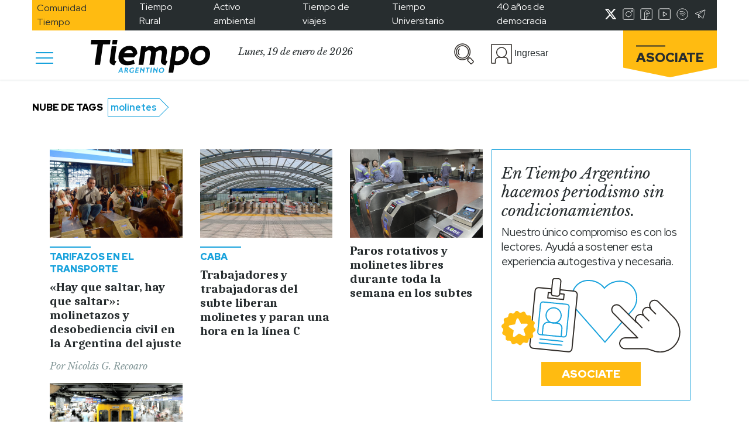

--- FILE ---
content_type: text/html; charset=UTF-8
request_url: https://www.tiempoar.com.ar/etiqueta/molinetes/
body_size: 23880
content:


<!DOCTYPE html>
<html lang="es" prefix="og: https://ogp.me/ns#">

<head>
    <meta charset="UTF-8">
    <meta name="viewport" content="width=device-width, initial-scale=1.0">
    <meta http-equiv="refresh" content="180">
    <!-- <link href="https://fonts.googleapis.com/css2?family=Libre+Baskerville:ital@1&family=Merriweather:wght@900&family=Red+Hat+Display:wght@400;500;700;900&family=Caladea:wght@700&display=swap" rel="stylesheet">
    <link rel="preconnect" href="https://fonts.googleapis.com"> -->
    <link rel="preconnect" href="https://fonts.gstatic.com" crossorigin>
    <style id="" media="all">/* latin-ext */
@font-face {
  font-family: 'Caladea';
  font-style: normal;
  font-weight: 700;
  font-display: swap;
  src: url(/fonts.gstatic.com/s/caladea/v8/kJE2BugZ7AAjhybUtaNY79MSqcx1BZyFDA.woff2) format('woff2');
  unicode-range: U+0100-02BA, U+02BD-02C5, U+02C7-02CC, U+02CE-02D7, U+02DD-02FF, U+0304, U+0308, U+0329, U+1D00-1DBF, U+1E00-1E9F, U+1EF2-1EFF, U+2020, U+20A0-20AB, U+20AD-20C0, U+2113, U+2C60-2C7F, U+A720-A7FF;
}
/* latin */
@font-face {
  font-family: 'Caladea';
  font-style: normal;
  font-weight: 700;
  font-display: swap;
  src: url(/fonts.gstatic.com/s/caladea/v8/kJE2BugZ7AAjhybUtaNY790Sqcx1BZw.woff2) format('woff2');
  unicode-range: U+0000-00FF, U+0131, U+0152-0153, U+02BB-02BC, U+02C6, U+02DA, U+02DC, U+0304, U+0308, U+0329, U+2000-206F, U+20AC, U+2122, U+2191, U+2193, U+2212, U+2215, U+FEFF, U+FFFD;
}
/* latin-ext */
@font-face {
  font-family: 'Libre Baskerville';
  font-style: italic;
  font-weight: 400;
  font-display: swap;
  src: url(/fonts.gstatic.com/s/librebaskerville/v24/kmKWZrc3Hgbbcjq75U4uslyuy4kn0qNccR04_RUJeby2OU36SjNDlufweKgfqIfzTg.woff2) format('woff2');
  unicode-range: U+0100-02BA, U+02BD-02C5, U+02C7-02CC, U+02CE-02D7, U+02DD-02FF, U+0304, U+0308, U+0329, U+1D00-1DBF, U+1E00-1E9F, U+1EF2-1EFF, U+2020, U+20A0-20AB, U+20AD-20C0, U+2113, U+2C60-2C7F, U+A720-A7FF;
}
/* latin */
@font-face {
  font-family: 'Libre Baskerville';
  font-style: italic;
  font-weight: 400;
  font-display: swap;
  src: url(/fonts.gstatic.com/s/librebaskerville/v24/kmKWZrc3Hgbbcjq75U4uslyuy4kn0qNccR04_RUJeby2OU36SjNNlufweKgfqIc.woff2) format('woff2');
  unicode-range: U+0000-00FF, U+0131, U+0152-0153, U+02BB-02BC, U+02C6, U+02DA, U+02DC, U+0304, U+0308, U+0329, U+2000-206F, U+20AC, U+2122, U+2191, U+2193, U+2212, U+2215, U+FEFF, U+FFFD;
}
/* latin-ext */
@font-face {
  font-family: 'Red Hat Display';
  font-style: normal;
  font-weight: 400;
  font-display: swap;
  src: url(/fonts.gstatic.com/s/redhatdisplay/v21/8vIQ7wUr0m80wwYf0QCXZzYzUoTg8z6hR4jNCH5Z.woff2) format('woff2');
  unicode-range: U+0100-02BA, U+02BD-02C5, U+02C7-02CC, U+02CE-02D7, U+02DD-02FF, U+0304, U+0308, U+0329, U+1D00-1DBF, U+1E00-1E9F, U+1EF2-1EFF, U+2020, U+20A0-20AB, U+20AD-20C0, U+2113, U+2C60-2C7F, U+A720-A7FF;
}
/* latin */
@font-face {
  font-family: 'Red Hat Display';
  font-style: normal;
  font-weight: 400;
  font-display: swap;
  src: url(/fonts.gstatic.com/s/redhatdisplay/v21/8vIQ7wUr0m80wwYf0QCXZzYzUoTg_T6hR4jNCA.woff2) format('woff2');
  unicode-range: U+0000-00FF, U+0131, U+0152-0153, U+02BB-02BC, U+02C6, U+02DA, U+02DC, U+0304, U+0308, U+0329, U+2000-206F, U+20AC, U+2122, U+2191, U+2193, U+2212, U+2215, U+FEFF, U+FFFD;
}
/* latin-ext */
@font-face {
  font-family: 'Red Hat Display';
  font-style: normal;
  font-weight: 500;
  font-display: swap;
  src: url(/fonts.gstatic.com/s/redhatdisplay/v21/8vIQ7wUr0m80wwYf0QCXZzYzUoTg8z6hR4jNCH5Z.woff2) format('woff2');
  unicode-range: U+0100-02BA, U+02BD-02C5, U+02C7-02CC, U+02CE-02D7, U+02DD-02FF, U+0304, U+0308, U+0329, U+1D00-1DBF, U+1E00-1E9F, U+1EF2-1EFF, U+2020, U+20A0-20AB, U+20AD-20C0, U+2113, U+2C60-2C7F, U+A720-A7FF;
}
/* latin */
@font-face {
  font-family: 'Red Hat Display';
  font-style: normal;
  font-weight: 500;
  font-display: swap;
  src: url(/fonts.gstatic.com/s/redhatdisplay/v21/8vIQ7wUr0m80wwYf0QCXZzYzUoTg_T6hR4jNCA.woff2) format('woff2');
  unicode-range: U+0000-00FF, U+0131, U+0152-0153, U+02BB-02BC, U+02C6, U+02DA, U+02DC, U+0304, U+0308, U+0329, U+2000-206F, U+20AC, U+2122, U+2191, U+2193, U+2212, U+2215, U+FEFF, U+FFFD;
}
/* latin-ext */
@font-face {
  font-family: 'Red Hat Display';
  font-style: normal;
  font-weight: 700;
  font-display: swap;
  src: url(/fonts.gstatic.com/s/redhatdisplay/v21/8vIQ7wUr0m80wwYf0QCXZzYzUoTg8z6hR4jNCH5Z.woff2) format('woff2');
  unicode-range: U+0100-02BA, U+02BD-02C5, U+02C7-02CC, U+02CE-02D7, U+02DD-02FF, U+0304, U+0308, U+0329, U+1D00-1DBF, U+1E00-1E9F, U+1EF2-1EFF, U+2020, U+20A0-20AB, U+20AD-20C0, U+2113, U+2C60-2C7F, U+A720-A7FF;
}
/* latin */
@font-face {
  font-family: 'Red Hat Display';
  font-style: normal;
  font-weight: 700;
  font-display: swap;
  src: url(/fonts.gstatic.com/s/redhatdisplay/v21/8vIQ7wUr0m80wwYf0QCXZzYzUoTg_T6hR4jNCA.woff2) format('woff2');
  unicode-range: U+0000-00FF, U+0131, U+0152-0153, U+02BB-02BC, U+02C6, U+02DA, U+02DC, U+0304, U+0308, U+0329, U+2000-206F, U+20AC, U+2122, U+2191, U+2193, U+2212, U+2215, U+FEFF, U+FFFD;
}
/* latin-ext */
@font-face {
  font-family: 'Red Hat Display';
  font-style: normal;
  font-weight: 900;
  font-display: swap;
  src: url(/fonts.gstatic.com/s/redhatdisplay/v21/8vIQ7wUr0m80wwYf0QCXZzYzUoTg8z6hR4jNCH5Z.woff2) format('woff2');
  unicode-range: U+0100-02BA, U+02BD-02C5, U+02C7-02CC, U+02CE-02D7, U+02DD-02FF, U+0304, U+0308, U+0329, U+1D00-1DBF, U+1E00-1E9F, U+1EF2-1EFF, U+2020, U+20A0-20AB, U+20AD-20C0, U+2113, U+2C60-2C7F, U+A720-A7FF;
}
/* latin */
@font-face {
  font-family: 'Red Hat Display';
  font-style: normal;
  font-weight: 900;
  font-display: swap;
  src: url(/fonts.gstatic.com/s/redhatdisplay/v21/8vIQ7wUr0m80wwYf0QCXZzYzUoTg_T6hR4jNCA.woff2) format('woff2');
  unicode-range: U+0000-00FF, U+0131, U+0152-0153, U+02BB-02BC, U+02C6, U+02DA, U+02DC, U+0304, U+0308, U+0329, U+2000-206F, U+20AC, U+2122, U+2191, U+2193, U+2212, U+2215, U+FEFF, U+FFFD;
}
</style>
    
<!-- Optimización para motores de búsqueda de Rank Math -  https://rankmath.com/ -->
<title>molinetes Archives &bull; Tiempo Argentino</title>
<meta name="robots" content="follow, index, max-snippet:-1, max-video-preview:-1, max-image-preview:standard"/>
<link rel="canonical" href="https://www.tiempoar.com.ar/etiqueta/molinetes/" />
<meta property="og:locale" content="es_ES" />
<meta property="og:type" content="article" />
<meta property="og:title" content="molinetes Archives &bull; Tiempo Argentino" />
<meta property="og:url" content="https://www.tiempoar.com.ar/etiqueta/molinetes/" />
<meta property="og:site_name" content="Tiempo Argentino" />
<meta property="article:publisher" content="https://www.facebook.com/DiarioTiempoArgentino/" />
<meta name="twitter:card" content="summary_large_image" />
<meta name="twitter:title" content="molinetes Archives &bull; Tiempo Argentino" />
<meta name="twitter:site" content="@tiempoarg" />
<meta name="twitter:label1" content="Artículos" />
<meta name="twitter:data1" content="4" />
<script type="application/ld+json" class="rank-math-schema">{"@context":"https://schema.org","@graph":[{"@type":"NewsMediaOrganization","@id":"https://www.tiempoar.com.ar/#organization","name":"Tiempo Argentino","url":"https://www.tiempoar.com.ar","sameAs":["https://www.facebook.com/DiarioTiempoArgentino/","https://twitter.com/tiempoarg"],"logo":{"@type":"ImageObject","@id":"https://www.tiempoar.com.ar/#logo","url":"https://www.tiempoar.com.ar/wp-content/uploads/2021/09/tiempo-logo-amp.png","contentUrl":"https://www.tiempoar.com.ar/wp-content/uploads/2021/09/tiempo-logo-amp.png","caption":"Tiempo Argentino","inLanguage":"es","width":"256","height":"71"}},{"@type":"WebSite","@id":"https://www.tiempoar.com.ar/#website","url":"https://www.tiempoar.com.ar","name":"Tiempo Argentino","publisher":{"@id":"https://www.tiempoar.com.ar/#organization"},"inLanguage":"es"},{"@type":"BreadcrumbList","@id":"https://www.tiempoar.com.ar/etiqueta/molinetes/#breadcrumb","itemListElement":[{"@type":"ListItem","position":"1","item":{"@id":"https://www.tiempoar.com.ar","name":"Inicio"}},{"@type":"ListItem","position":"2","item":{"@id":"https://www.tiempoar.com.ar/etiqueta/molinetes/","name":"molinetes"}}]},{"@type":"CollectionPage","@id":"https://www.tiempoar.com.ar/etiqueta/molinetes/#webpage","url":"https://www.tiempoar.com.ar/etiqueta/molinetes/","name":"molinetes Archives &bull; Tiempo Argentino","isPartOf":{"@id":"https://www.tiempoar.com.ar/#website"},"inLanguage":"es","breadcrumb":{"@id":"https://www.tiempoar.com.ar/etiqueta/molinetes/#breadcrumb"}}]}</script>
<!-- /Plugin Rank Math WordPress SEO -->

<link rel='dns-prefetch' href='//securepubads.g.doubleclick.net' />
<link rel='dns-prefetch' href='//s.w.org' />
<link rel="alternate" type="application/rss+xml" title="Tiempo Argentino &raquo; molinetes Etiqueta Feed" href="https://www.tiempoar.com.ar/etiqueta/molinetes/feed/" />
<link rel='stylesheet' id='wp-block-library-css'  href='https://www.tiempoar.com.ar/wp-includes/css/dist/block-library/style.min.css?ver=5.9.10' type='text/css' media='all' />
<link rel='stylesheet' id='magic-login-login-block-css'  href='https://www.tiempoar.com.ar/wp-content/plugins/magic-login-pro/dist/css/login-block-style.css?ver=2.5.1' type='text/css' media='all' />
<style id='global-styles-inline-css' type='text/css'>
body{--wp--preset--color--black: #000000;--wp--preset--color--cyan-bluish-gray: #abb8c3;--wp--preset--color--white: #ffffff;--wp--preset--color--pale-pink: #f78da7;--wp--preset--color--vivid-red: #cf2e2e;--wp--preset--color--luminous-vivid-orange: #ff6900;--wp--preset--color--luminous-vivid-amber: #fcb900;--wp--preset--color--light-green-cyan: #7bdcb5;--wp--preset--color--vivid-green-cyan: #00d084;--wp--preset--color--pale-cyan-blue: #8ed1fc;--wp--preset--color--vivid-cyan-blue: #0693e3;--wp--preset--color--vivid-purple: #9b51e0;--wp--preset--gradient--vivid-cyan-blue-to-vivid-purple: linear-gradient(135deg,rgba(6,147,227,1) 0%,rgb(155,81,224) 100%);--wp--preset--gradient--light-green-cyan-to-vivid-green-cyan: linear-gradient(135deg,rgb(122,220,180) 0%,rgb(0,208,130) 100%);--wp--preset--gradient--luminous-vivid-amber-to-luminous-vivid-orange: linear-gradient(135deg,rgba(252,185,0,1) 0%,rgba(255,105,0,1) 100%);--wp--preset--gradient--luminous-vivid-orange-to-vivid-red: linear-gradient(135deg,rgba(255,105,0,1) 0%,rgb(207,46,46) 100%);--wp--preset--gradient--very-light-gray-to-cyan-bluish-gray: linear-gradient(135deg,rgb(238,238,238) 0%,rgb(169,184,195) 100%);--wp--preset--gradient--cool-to-warm-spectrum: linear-gradient(135deg,rgb(74,234,220) 0%,rgb(151,120,209) 20%,rgb(207,42,186) 40%,rgb(238,44,130) 60%,rgb(251,105,98) 80%,rgb(254,248,76) 100%);--wp--preset--gradient--blush-light-purple: linear-gradient(135deg,rgb(255,206,236) 0%,rgb(152,150,240) 100%);--wp--preset--gradient--blush-bordeaux: linear-gradient(135deg,rgb(254,205,165) 0%,rgb(254,45,45) 50%,rgb(107,0,62) 100%);--wp--preset--gradient--luminous-dusk: linear-gradient(135deg,rgb(255,203,112) 0%,rgb(199,81,192) 50%,rgb(65,88,208) 100%);--wp--preset--gradient--pale-ocean: linear-gradient(135deg,rgb(255,245,203) 0%,rgb(182,227,212) 50%,rgb(51,167,181) 100%);--wp--preset--gradient--electric-grass: linear-gradient(135deg,rgb(202,248,128) 0%,rgb(113,206,126) 100%);--wp--preset--gradient--midnight: linear-gradient(135deg,rgb(2,3,129) 0%,rgb(40,116,252) 100%);--wp--preset--duotone--dark-grayscale: url('#wp-duotone-dark-grayscale');--wp--preset--duotone--grayscale: url('#wp-duotone-grayscale');--wp--preset--duotone--purple-yellow: url('#wp-duotone-purple-yellow');--wp--preset--duotone--blue-red: url('#wp-duotone-blue-red');--wp--preset--duotone--midnight: url('#wp-duotone-midnight');--wp--preset--duotone--magenta-yellow: url('#wp-duotone-magenta-yellow');--wp--preset--duotone--purple-green: url('#wp-duotone-purple-green');--wp--preset--duotone--blue-orange: url('#wp-duotone-blue-orange');--wp--preset--font-size--small: 13px;--wp--preset--font-size--medium: 20px;--wp--preset--font-size--large: 36px;--wp--preset--font-size--x-large: 42px;}.has-black-color{color: var(--wp--preset--color--black) !important;}.has-cyan-bluish-gray-color{color: var(--wp--preset--color--cyan-bluish-gray) !important;}.has-white-color{color: var(--wp--preset--color--white) !important;}.has-pale-pink-color{color: var(--wp--preset--color--pale-pink) !important;}.has-vivid-red-color{color: var(--wp--preset--color--vivid-red) !important;}.has-luminous-vivid-orange-color{color: var(--wp--preset--color--luminous-vivid-orange) !important;}.has-luminous-vivid-amber-color{color: var(--wp--preset--color--luminous-vivid-amber) !important;}.has-light-green-cyan-color{color: var(--wp--preset--color--light-green-cyan) !important;}.has-vivid-green-cyan-color{color: var(--wp--preset--color--vivid-green-cyan) !important;}.has-pale-cyan-blue-color{color: var(--wp--preset--color--pale-cyan-blue) !important;}.has-vivid-cyan-blue-color{color: var(--wp--preset--color--vivid-cyan-blue) !important;}.has-vivid-purple-color{color: var(--wp--preset--color--vivid-purple) !important;}.has-black-background-color{background-color: var(--wp--preset--color--black) !important;}.has-cyan-bluish-gray-background-color{background-color: var(--wp--preset--color--cyan-bluish-gray) !important;}.has-white-background-color{background-color: var(--wp--preset--color--white) !important;}.has-pale-pink-background-color{background-color: var(--wp--preset--color--pale-pink) !important;}.has-vivid-red-background-color{background-color: var(--wp--preset--color--vivid-red) !important;}.has-luminous-vivid-orange-background-color{background-color: var(--wp--preset--color--luminous-vivid-orange) !important;}.has-luminous-vivid-amber-background-color{background-color: var(--wp--preset--color--luminous-vivid-amber) !important;}.has-light-green-cyan-background-color{background-color: var(--wp--preset--color--light-green-cyan) !important;}.has-vivid-green-cyan-background-color{background-color: var(--wp--preset--color--vivid-green-cyan) !important;}.has-pale-cyan-blue-background-color{background-color: var(--wp--preset--color--pale-cyan-blue) !important;}.has-vivid-cyan-blue-background-color{background-color: var(--wp--preset--color--vivid-cyan-blue) !important;}.has-vivid-purple-background-color{background-color: var(--wp--preset--color--vivid-purple) !important;}.has-black-border-color{border-color: var(--wp--preset--color--black) !important;}.has-cyan-bluish-gray-border-color{border-color: var(--wp--preset--color--cyan-bluish-gray) !important;}.has-white-border-color{border-color: var(--wp--preset--color--white) !important;}.has-pale-pink-border-color{border-color: var(--wp--preset--color--pale-pink) !important;}.has-vivid-red-border-color{border-color: var(--wp--preset--color--vivid-red) !important;}.has-luminous-vivid-orange-border-color{border-color: var(--wp--preset--color--luminous-vivid-orange) !important;}.has-luminous-vivid-amber-border-color{border-color: var(--wp--preset--color--luminous-vivid-amber) !important;}.has-light-green-cyan-border-color{border-color: var(--wp--preset--color--light-green-cyan) !important;}.has-vivid-green-cyan-border-color{border-color: var(--wp--preset--color--vivid-green-cyan) !important;}.has-pale-cyan-blue-border-color{border-color: var(--wp--preset--color--pale-cyan-blue) !important;}.has-vivid-cyan-blue-border-color{border-color: var(--wp--preset--color--vivid-cyan-blue) !important;}.has-vivid-purple-border-color{border-color: var(--wp--preset--color--vivid-purple) !important;}.has-vivid-cyan-blue-to-vivid-purple-gradient-background{background: var(--wp--preset--gradient--vivid-cyan-blue-to-vivid-purple) !important;}.has-light-green-cyan-to-vivid-green-cyan-gradient-background{background: var(--wp--preset--gradient--light-green-cyan-to-vivid-green-cyan) !important;}.has-luminous-vivid-amber-to-luminous-vivid-orange-gradient-background{background: var(--wp--preset--gradient--luminous-vivid-amber-to-luminous-vivid-orange) !important;}.has-luminous-vivid-orange-to-vivid-red-gradient-background{background: var(--wp--preset--gradient--luminous-vivid-orange-to-vivid-red) !important;}.has-very-light-gray-to-cyan-bluish-gray-gradient-background{background: var(--wp--preset--gradient--very-light-gray-to-cyan-bluish-gray) !important;}.has-cool-to-warm-spectrum-gradient-background{background: var(--wp--preset--gradient--cool-to-warm-spectrum) !important;}.has-blush-light-purple-gradient-background{background: var(--wp--preset--gradient--blush-light-purple) !important;}.has-blush-bordeaux-gradient-background{background: var(--wp--preset--gradient--blush-bordeaux) !important;}.has-luminous-dusk-gradient-background{background: var(--wp--preset--gradient--luminous-dusk) !important;}.has-pale-ocean-gradient-background{background: var(--wp--preset--gradient--pale-ocean) !important;}.has-electric-grass-gradient-background{background: var(--wp--preset--gradient--electric-grass) !important;}.has-midnight-gradient-background{background: var(--wp--preset--gradient--midnight) !important;}.has-small-font-size{font-size: var(--wp--preset--font-size--small) !important;}.has-medium-font-size{font-size: var(--wp--preset--font-size--medium) !important;}.has-large-font-size{font-size: var(--wp--preset--font-size--large) !important;}.has-x-large-font-size{font-size: var(--wp--preset--font-size--x-large) !important;}
</style>
<link rel='stylesheet' id='beneficios-css'  href='https://www.tiempoar.com.ar/wp-content/plugins/beneficios/public/css/beneficios-public.css?ver=1.3.2' type='text/css' media='all' />
<link rel='stylesheet' id='gen-wp-post-views-count-plugin-css'  href='https://www.tiempoar.com.ar/wp-content/plugins/gen-wp-post-views-count-plugin/public/css/gen-wp-post-views-count-plugin-public.css?ver=1.0.0' type='text/css' media='all' />
<link rel='stylesheet' id='mailtrain-api-css'  href='https://www.tiempoar.com.ar/wp-content/plugins/mailtrain-api/public/css/mailtrain-api-public.css?ver=1.2.3' type='text/css' media='all' />
<link rel='stylesheet' id='posts-balancer-css'  href='https://www.tiempoar.com.ar/wp-content/plugins/posts-balancer/public/css/posts-balancer-public.css?ver=1.3.1' type='text/css' media='all' />
<link rel='stylesheet' id='subscriptions-css'  href='https://www.tiempoar.com.ar/wp-content/plugins/subscriptions/public/css/subscriptions-public.css?ver=1.10.14' type='text/css' media='all' />
<link rel='stylesheet' id='tar-google-ads-manager-css'  href='https://www.tiempoar.com.ar/wp-content/plugins/tar-google-ads-manager/public/css/tar-google-ads-manager-public.css?ver=1.3.8' type='text/css' media='all' />
<link rel='stylesheet' id='tweets-search-css'  href='https://www.tiempoar.com.ar/wp-content/plugins/tweets-search/public/css/tweets-search-public.css?ver=1.0.0' type='text/css' media='all' />
<link rel='stylesheet' id='user-panel-css'  href='https://www.tiempoar.com.ar/wp-content/plugins/user-panel/public/css/user-panel-public.css?ver=1.2.1' type='text/css' media='all' />
<link rel='stylesheet' id='bootstrap-css'  href='https://www.tiempoar.com.ar/wp-content/themes/tiempo-argentino/css/libs/bootstrap/bootstrap.css?ver=5.9.10' type='text/css' media='all' />
<link rel='stylesheet' id='fontawesome-css'  href='https://www.tiempoar.com.ar/wp-content/themes/tiempo-argentino/css/libs/fontawesome/css/all.min.css?ver=5.9.10' type='text/css' media='all' />
<link rel='stylesheet' id='ta_style-css'  href='https://www.tiempoar.com.ar/wp-content/themes/tiempo-argentino/css/src/style.css?ver=5.9.10' type='text/css' media='all' />
<link rel='stylesheet' id='ta_style_utils-css'  href='https://www.tiempoar.com.ar/wp-content/themes/tiempo-argentino/css/utils.css?ver=5.9.10' type='text/css' media='all' />
<link rel='stylesheet' id='user-panel-front-css-css'  href='https://www.tiempoar.com.ar/wp-content/themes/tiempo-argentino/user-panel/css/style.css?ver=5.9.10' type='text/css' media='all' />
<link rel='stylesheet' id='subscriptions-front-css-css'  href='https://www.tiempoar.com.ar/wp-content/themes/tiempo-argentino/subscriptions-theme/css/style.css?ver=5.9.10' type='text/css' media='all' />
<link rel='stylesheet' id='maitrain-front-css-css'  href='https://www.tiempoar.com.ar/wp-content/themes/tiempo-argentino/mailtrain/css/style.css?ver=5.9.10' type='text/css' media='all' />
<link rel='stylesheet' id='beneficios-front-css-css'  href='https://www.tiempoar.com.ar/wp-content/themes/tiempo-argentino/beneficios/css/beneficios.css?ver=5.9.10' type='text/css' media='all' />
<script type='text/javascript' src='https://www.tiempoar.com.ar/wp-includes/js/jquery/jquery.min.js?ver=3.6.0' id='jquery-core-js'></script>
<script type='text/javascript' src='https://www.tiempoar.com.ar/wp-includes/js/jquery/jquery-migrate.min.js?ver=3.3.2' id='jquery-migrate-js'></script>
<script type='text/javascript' src='https://www.tiempoar.com.ar/wp-content/plugins/beneficios/public/js/beneficios-public.js?ver=1.3.2' id='beneficios-js'></script>
<script type='text/javascript' src='https://www.tiempoar.com.ar/wp-content/plugins/gen-wp-post-views-count-plugin/public/js/gen-wp-post-views-count-plugin-public.js?ver=1.0.0' id='gen-wp-post-views-count-plugin-js'></script>
<script type='text/javascript' src='https://www.tiempoar.com.ar/wp-content/plugins/mailtrain-api/public/js/mailtrain-api-public.js?ver=1.2.3' id='mailtrain-api-scripts-js'></script>
<script type='text/javascript' id='subscriptions-js-extra'>
/* <![CDATA[ */
var subscriptions_ajax_object = {"pricesURL":"https:\/\/www.tiempoar.com.ar\/wp-json\/subscriptions\/v1\/user-prices"};
/* ]]> */
</script>
<script type='text/javascript' src='https://www.tiempoar.com.ar/wp-content/plugins/subscriptions/public/js/subscriptions-public.js?ver=1.10.14' id='subscriptions-js'></script>
<script async src="https://securepubads.g.doubleclick.net/tag/js/gpt.js?ver=5.9.10"></script><script type='text/javascript' src='https://www.tiempoar.com.ar/wp-content/plugins/tweets-search/public/js/tweets-search-public.js?ver=1.0.0' id='tweets-search-js'></script>
<script type='text/javascript' src='https://www.tiempoar.com.ar/wp-content/plugins/user-panel/public/js/user-panel-public.js?ver=1.2.1' id='user-panel-js'></script>
<script type='text/javascript' src='https://www.tiempoar.com.ar/wp-content/themes/tiempo-argentino/js/libs/bootstrap/bootstrap.min.js?ver=1.4.06' id='bootstrap-js'></script>
<script type='text/javascript' src='https://www.tiempoar.com.ar/wp-content/themes/tiempo-argentino/js/utils.js?ver=1.4.06' id='ta_utils_js-js'></script>
<script type='text/javascript' id='ta_comments-js-extra'>
/* <![CDATA[ */
var wpRest = {"restURL":"https:\/\/www.tiempoar.com.ar\/wp-json\/","nonce":"4b95298c32"};
/* ]]> */
</script>
<script type='text/javascript' src='https://www.tiempoar.com.ar/wp-content/themes/tiempo-argentino/js/src/comments.js?ver=1.4.06' id='ta_comments-js'></script>
<link rel="https://api.w.org/" href="https://www.tiempoar.com.ar/wp-json/" /><link rel="alternate" type="application/json" href="https://www.tiempoar.com.ar/wp-json/wp/v2/ta_article_tag/19314" /><link rel="EditURI" type="application/rsd+xml" title="RSD" href="https://www.tiempoar.com.ar/xmlrpc.php?rsd" />
<link rel="wlwmanifest" type="application/wlwmanifest+xml" href="https://www.tiempoar.com.ar/wp-includes/wlwmanifest.xml" /> 
<meta name="generator" content="WordPress 5.9.10" />

		<!-- GA Google Analytics @ https://m0n.co/ga -->
		<script async src="https://www.googletagmanager.com/gtag/js?id=UA-75616669-1"></script>
		<script>
			window.dataLayer = window.dataLayer || [];
			function gtag(){dataLayer.push(arguments);}
			gtag('js', new Date());
			gtag('config', 'UA-75616669-1');
		</script>

	<!-- Google tag (gtag.js) -->
<script async src="https://www.googletagmanager.com/gtag/js?id=G-L66VWBNKGE"></script>
<script>
  window.dataLayer = window.dataLayer || [];
  function gtag(){dataLayer.push(arguments);}
  gtag('js', new Date());

  gtag('config', 'G-L66VWBNKGE'); 
</script>
<script id='pixel-script-poptin' src='https://cdn.popt.in/pixel.js?id=6026ea6da996b' async='true'></script> 
<!--BEGIN: TRACKING CODE MANAGER (v2.0.16) BY INTELLYWP.COM IN HEAD//-->
<!-- Meta Pixel Code -->
<script>
!function(f,b,e,v,n,t,s)
{if(f.fbq)return;n=f.fbq=function(){n.callMethod?
n.callMethod.apply(n,arguments):n.queue.push(arguments)};
if(!f._fbq)f._fbq=n;n.push=n;n.loaded=!0;n.version='2.0';
n.queue=[];t=b.createElement(e);t.async=!0;
t.src=v;s=b.getElementsByTagName(e)[0];
s.parentNode.insertBefore(t,s)}(window, document,'script',
'https://connect.facebook.net/en_US/fbevents.js');
fbq('init', '793616368409636');
fbq('track', 'PageView');
</script>
<noscript><img height="1" width="1" src="https://www.facebook.com/tr?id=793616368409636&ev=PageView&noscript=1" /></noscript>
<!-- End Meta Pixel Code -->
<script async type="application/javascript" src="https://news.google.com/swg/js/v1/swg-basic.js"></script>
<script>
  (self.SWG_BASIC = self.SWG_BASIC || []).push( basicSubscriptions => {
    basicSubscriptions.init({
      type: "NewsArticle",
      isPartOfType: ["Product"],
      isPartOfProductId: "CAoiEGRtabLLoi70le-ZS7PELKU:openaccess",
      clientOptions: { theme: "light", lang: "es" },
    });
  });
</script>
<!-- Begin comScore Tag -->
<script>
  var _comscore = _comscore || [];
  _comscore.push({ c1: "2", c2: "34981731" });
  (function() {
    var s = document.createElement("script"), el = document.getElementsByTagName("script")[0]; s.async = true;
    s.src = "https://sb.scorecardresearch.com/cs/34981731/beacon.js";
    el.parentNode.insertBefore(s, el);
  })();
</script>
<noscript>
  <img src="https://sb.scorecardresearch.com/p?c1=2&c2=34981731&cv=3.6.0&cj=1">
</noscript>
<!-- End comScore Tag -->
<!--END: https://wordpress.org/plugins/tracking-code-manager IN HEAD//--><link rel="icon" href="https://www.tiempoar.com.ar/wp-content/uploads/2021/04/icono.png" sizes="32x32" />
<link rel="icon" href="https://www.tiempoar.com.ar/wp-content/uploads/2021/04/icono.png" sizes="192x192" />
<link rel="apple-touch-icon" href="https://www.tiempoar.com.ar/wp-content/uploads/2021/04/icono.png" />
<meta name="msapplication-TileImage" content="https://www.tiempoar.com.ar/wp-content/uploads/2021/04/icono.png" />
		<style type="text/css" id="wp-custom-css">
			.ta-recuadro .ta-recuadro-contenedor {
    border: 1px solid;
    border-color: var(--ta-gris-subtexto);
    box-sizing: border-box;
}

.ta-recuadro.espectaculos .line-height-0 {
    display:none;
}

.ta-recuadro.espectaculos .ta-recuadro-contenedor {
    border-color:var(--ta-espectaculos) !important;
}

.ta-recuadro.espectaculos .ta-recuadro-contenedor a {
    color:var(--ta-espectaculos) !important;
}

.ta-titulo-de-video-portada {
    font-family: "Caladea";
    font-style: normal;
    font-weight: 700;
    font-size: 30px;
    line-height: 33.69px;
    letter-spacing: -0.5px;
    margin-bottom: 1rem;
}

.ta-bajada-de-video-portada {
    font-family: "Caladea";
    font-style: normal;
    letter-spacing: -0.5px;
    margin-bottom: 1rem;
}

@media(min-width:600px){
	.bloque-video-mas-nota .wp-block-embed__wrapper {
		padding-top: calc(100% / 3 * 2);
	}

	.bloque-video-mas-nota iframe {
		width: 100%;
        position: absolute;
        left: 0;
        top: 0;
        height: 100%;
	}

    .bloque-video-mas-nota .ta-articles-block >.col-md-6 {
		flex: 0 0 100%;
        max-width: 100%;
	}
}

.bloque-video-mas-nota .ta-articles-block >.col-md-6:first-child {
    display: none !important;
}

.page-id-304879 h2 {
	font-family: "Caladea";
    font-style: normal;
    font-weight: 700;
    font-size: 27px;
    line-height: 31px;
    text-align: center;
    letter-spacing: -1px;
}

.page-id-304879 .container  p {
	font-family: "Red Hat Display";
    font-style: normal;
    font-weight: 500;
    font-size: 17px;
    line-height: 22px;
    letter-spacing: -0.2px;
}

.page-id-304879 .article-body {
    border: 1px solid;
    border-color: var(--ta-celeste);
    padding: 10px;
}

.btn-campus .wp-block-button__link {
    background: #fff;
    color: #16A1DC !important;
    border: solid 2px #16A1DC;
    border-radius: 0 !important;
    font-family: 'Red Hat Display', sans-serif;
    text-decoration: none;
    text-align: center;
    font-size: 19px;
    padding: 0.6rem 2rem;
    text-transform: uppercase;
    font-weight: 900;
}

.btn-campus .wp-block-button__link:hover {
    text-decoration: none;
}

@media (min-width: 1200px) {
    .articulo-simple .article-body li, .articulo-especial .article-body li {
        font-size: 19px;
        line-height: 25.14px;
        margin-bottom: 1rem;
    }
}

@media (max-width:767px) {
	.articulo-simple .author:not(:first-child){
        margin-top: 1.5rem !important;
	}
}

.benefits #fechas label {
    font-family: "Red Hat Display";
    font-style: normal;
    font-weight: 400;
    font-size: 15px;
    line-height: 20px;
    letter-spacing: -0.2px;
}

.benefits #fechas label input {
    font-family: "Red Hat Display";
    height: 18px;
    vertical-align: sub;
}

.abrir-beneficio .img-wrapper{
	background-size: contain !important;
}

.avisos-contenedor-desktop,.avisos-contenedor-mobile {
    margin-bottom:30px;
}

.avisos-contenedor-desktop .wp-block-lazyblock-avisos {
    margin-left:15px;margin-right:15px;
}

.menu {
    max-width: 100vw;
}

#mora .img-wrapper {
    background-size: contain;
    padding-bottom: 40% !important;
}

#beneficios-loop .article-preview .img-container .img-wrapper {
    background-size: contain !important;
}

.bloque-video-mas-nota ~ .article-preview.destacado .img-container .img-wrapper {
    padding-bottom: 66.66% !important;
}

.galeria-fotos .credits-info  {
    background: #fff;
    padding: 0px 5px;
    margin-top: -32px;
    z-index: 0;
}

.galeria-fotos .credits {
    margin-top: 0!important;
}

.img-wrapper.lazy {
  background-image: none !important;
}

.anuncio-side-single {
    position: sticky;
    top: 100px;
}

.mx-auto.text-center {
    display: flex;
    justify-content: space-around;
    width: 100%;
}

.mx-auto.text-center .wp_widget_plugin_box {
    margin: 0 1rem;
}

.dark-blue .title p, .dark-blue .carousel-indicators li {
    color:#fff;
}

.slider-micrositio .carousel .carousel-indicators li.active {
    color: var(--ta-negro-texto);
    background-color: #fff;
    border: none;
}




.\32 0historias .triangle-left, .\32 0historias .triangle-right, .\32 0historias .banner-micrositio .content {
    background-color: var(--gray-dark) !important;
}

.\32 0historias .category-title h4 {color:
    var(--gray-dark);
}

@media(max-width:600px){
	.\32 0historias .banner-micrositio .topic-tag .content {display: -webkit-box !important;line-height: 34px;overflow: hidden;}

	.slider-micrositio .carousel .carousel-item .carousel-caption .author p a {
		    color: var(--ta-gris-subtexto) !important;
	}
}

.anuncio-side-single{
    text-align:center;
}

.twitter-tweet-rendered {
    margin-left: auto;
    margin-right: auto;
}

@media (min-width:768px) {
	.slider-micrositio .carousel .carousel-item .carousel-caption a {
        text-decoration-color: #fff !important;
        color: #fff !important;
    }
}

@media(max-width:600px){
    .col-7 .article-border {
    margin-top: 0;
    }

    .mx-auto.text-center {
        display: flex;
        justify-content: space-around;
        max-width: 100vw;
        width: 100vw;
        flex-direction: column;
        padding: 0;
    }

    .mx-auto.text-center .wp_widget_plugin_box {
        margin: 0 auto;
    }
}

:not(.container) .ta-articles-block.row {
    margin-top: 1rem;
}

.banner-micrositio .topic-tag .content p {
    color: #fff;
    text-decoration-color: #fff;
}

.banner-micrositio .topic-tag .content a:hover {
    color: #fff;
    text-decoration-color: #fff;
}

@media(min-width:992px) {
	.asociate-block-container{
        min-height: 0;
    }
}

@media(min-width:768px) {
	.asociate-block-container .subs-opt {
		margin-top: 1rem !important;
	}
}

.post-type-archive-ta_ed_impresa .article-preview .img-container .img-wrapper {
    padding-bottom: 125%;
    height: initial;
}

.user-block-container .user-tabs .tab-content {
	border-top: 1px solid var(--ta-gris-subtexto);
	z-index: 2;
    margin-top: -1px;
}

.wp-block-embed__wrapper{
    text-align:center;
}

.article-body a {
    text-decoration: underline;color:var(--ta-celeste)!important;
}


:root{
    --ta-malvinas: #0076bf;
}

.malvinas .triangle-left, .malvinas .triangle-right, .malvinas .banner-micrositio .content {
  background-color: var(--ta-malvinas) !important;
}

.malvinas .category-title h4 {
    color: var(--ta-malvinas);
}

.categories {
    text-transform: uppercase;
}

.art-column-w-lpadding .wp-block-image:not(.is-style-rounded) img {
    max-height: 515px;
    width: auto;
}

.art-column-w-lpadding .wp-block-image {
    text-align: center;
}

div#popup-avis-pop {
    z-index: 1500;
    text-align: center;
    width: 100vw;
    top: 0;
    align-items: center;
    background: rgb(255 255 255/62%);
    height: 100vh;
}

.popup {
    display: flex;
    height: 100%;
    justify-content: center;
    align-items: center;
}

.ta-articles-block.d-flex.flex-column.flex-md-row.mt-3.row .destacado {
    z-index: 1;
}

#rank-math-analytics-stats-wrapper{
    display:none;
}

:root{
    --ta-turismo: #7ab51d;
}

.tiempo-de-viajes .triangle-left, .tiempo-de-viajes .triangle-right, .tiempo-de-viajes .banner-micrositio .content {
  background-color: var(--ta-turismo) !important;
}

.tiempo-de-viajes .category-title h4 {
    color: var(--ta-turismo);
}

span.cerrar-pop {
    top:32px;
}

.header-micrositio .banner-micrositio .topic-tag .triangle-right,
.header-micrositio .banner-micrositio .topic-tag .triangle-left {
    display:none;
}

.header-micrositio .banner-micrositio .topic-tag {
    max-width:1170px; width:100%;
}

.header-micrositio .banner-micrositio .topic-tag .content {
    width:100%;
}

.menu {
    position: fixed;
}

.article-body h2 {
    font-size: 1.25rem;
}

@media (max-width: 600px){
	.articulo-simple .mx-auto.text-center {
        max-width:300px;
        width: 300px;
    }

    html{
        overflow-x: hidden;
    }
}

.instagram-media-rendered {
	margin-right: auto !important;
    margin-left: auto !important;
}

.article-preview .entre-2,
.postid-529235 .categories,
.postid-529235 .col-md-10 .title,
.postid-529235 .date,
.postid-529235 .social-btns,
.postid-529235 .article-body .article-info-container,
.postid-529235 .article-body .article-border,
.postid-529235 .category-title {
    display: none !important;
}

.banner-micrositio {
    background-color: transparent;
    box-shadow: none;
}

.postid-529235 .article-preview .img-container {
    width: 100%;
    position: inherit;
}

[data-id="537766"] .img-wrapper {
    padding-bottom: calc(100% * 2 / 3) !important;
}

*,
*::before,
*::after {
    box-sizing: border-box;
}

@media(max-width:1199px) {
	.articulo-simple .article-body,
    .articulo-especial .article-body {
        font-size:18px;
    }
}

.postid-660314 .col-md-8.p-0.mx-auto > .row:not(.m-0) .col-12:first-child p:nth-child(3) {
	display:none;
}

.barra,
.cara-perdedor,
.col-perdedor {
    margin-left:0 !important;
}

.temp-city{
    display:none;
}

@media(max-width:767px) {
/* 	.home .article-preview {
        flex-direction: column;
    }

	.home .article-preview > div {
        max-width: 100%;
    }

    .home .article-preview .content {
        padding: 0;
    } */

    .home .article-preview .title p {
        font-size: 20px;
        letter-spacing: -.5px;
        line-height: 22.46px;
    }
	
		.home .article-preview .article-border,
    .home .article-preview .category-title {
        display: none !important;
    }
}		</style>
		    <!-- <script src="https://cdnjs.cloudflare.com/ajax/libs/mediaelement/4.2.16/mediaelement-and-player.min.js" integrity="sha512-MgxzaA7Bkq7g2ND/4XYgoxUbehuHr3Q/bTuGn4lJkCxfxHEkXzR1Bl0vyCoHhKlMlE2ZaFymsJrRFLiAxQOpPg==" crossorigin="anonymous"></script>
    <link rel="stylesheet" href="https://cdnjs.cloudflare.com/ajax/libs/mediaelement/4.2.16/mediaelementplayer.min.css" integrity="sha512-RZKnkU75qu9jzuyC+OJGffPEsJKQa7oNARCA6/8hYsHk2sd7Sj89tUCWZ+mV4uAaUbuzay7xFZhq7RkKFtP4Dw==" crossorigin="anonymous" /> -->
    <link rel="stylesheet" href="https://www.tiempoar.com.ar/wp-content/themes/tiempo-argentino/style.css">
    <script async src="https://securepubads.g.doubleclick.net/tag/js/gpt.js"></script>

    <script type="text/javascript">!function(){"use strict";function e(e){var t=!(arguments.length>1&&void 0!==arguments[1])||arguments[1],c=document.createElement("script");c.src=e,t?c.type="module":(c.async=!0,c.type="text/javascript",c.setAttribute("nomodule",""));var n=document.getElementsByTagName("script")[0];n.parentNode.insertBefore(c,n)}!function(t,c){!function(t,c,n){var a,o,r;n.accountId=c,null!==(a=t.marfeel)&&void 0!==a||(t.marfeel={}),null!==(o=(r=t.marfeel).cmd)&&void 0!==o||(r.cmd=[]),t.marfeel.config=n;var i="https://sdk.mrf.io/statics";e("".concat(i,"/marfeel-sdk.js?id=").concat(c),!0),e("".concat(i,"/marfeel-sdk.es5.js?id=").concat(c),!1)}(t,c,arguments.length>2&&void 0!==arguments[2]?arguments[2]:{})}(window,9309,{} /* Config */)}();</script>
</head>

<body data-rsssl=1 class="archive tax-ta_article_tag term-molinetes term-19314 ta-context portada home-side-layout">

    <svg xmlns="http://www.w3.org/2000/svg" viewBox="0 0 0 0" width="0" height="0" focusable="false" role="none" style="visibility: hidden; position: absolute; left: -9999px; overflow: hidden;" ><defs><filter id="wp-duotone-dark-grayscale"><feColorMatrix color-interpolation-filters="sRGB" type="matrix" values=" .299 .587 .114 0 0 .299 .587 .114 0 0 .299 .587 .114 0 0 .299 .587 .114 0 0 " /><feComponentTransfer color-interpolation-filters="sRGB" ><feFuncR type="table" tableValues="0 0.49803921568627" /><feFuncG type="table" tableValues="0 0.49803921568627" /><feFuncB type="table" tableValues="0 0.49803921568627" /><feFuncA type="table" tableValues="1 1" /></feComponentTransfer><feComposite in2="SourceGraphic" operator="in" /></filter></defs></svg><svg xmlns="http://www.w3.org/2000/svg" viewBox="0 0 0 0" width="0" height="0" focusable="false" role="none" style="visibility: hidden; position: absolute; left: -9999px; overflow: hidden;" ><defs><filter id="wp-duotone-grayscale"><feColorMatrix color-interpolation-filters="sRGB" type="matrix" values=" .299 .587 .114 0 0 .299 .587 .114 0 0 .299 .587 .114 0 0 .299 .587 .114 0 0 " /><feComponentTransfer color-interpolation-filters="sRGB" ><feFuncR type="table" tableValues="0 1" /><feFuncG type="table" tableValues="0 1" /><feFuncB type="table" tableValues="0 1" /><feFuncA type="table" tableValues="1 1" /></feComponentTransfer><feComposite in2="SourceGraphic" operator="in" /></filter></defs></svg><svg xmlns="http://www.w3.org/2000/svg" viewBox="0 0 0 0" width="0" height="0" focusable="false" role="none" style="visibility: hidden; position: absolute; left: -9999px; overflow: hidden;" ><defs><filter id="wp-duotone-purple-yellow"><feColorMatrix color-interpolation-filters="sRGB" type="matrix" values=" .299 .587 .114 0 0 .299 .587 .114 0 0 .299 .587 .114 0 0 .299 .587 .114 0 0 " /><feComponentTransfer color-interpolation-filters="sRGB" ><feFuncR type="table" tableValues="0.54901960784314 0.98823529411765" /><feFuncG type="table" tableValues="0 1" /><feFuncB type="table" tableValues="0.71764705882353 0.25490196078431" /><feFuncA type="table" tableValues="1 1" /></feComponentTransfer><feComposite in2="SourceGraphic" operator="in" /></filter></defs></svg><svg xmlns="http://www.w3.org/2000/svg" viewBox="0 0 0 0" width="0" height="0" focusable="false" role="none" style="visibility: hidden; position: absolute; left: -9999px; overflow: hidden;" ><defs><filter id="wp-duotone-blue-red"><feColorMatrix color-interpolation-filters="sRGB" type="matrix" values=" .299 .587 .114 0 0 .299 .587 .114 0 0 .299 .587 .114 0 0 .299 .587 .114 0 0 " /><feComponentTransfer color-interpolation-filters="sRGB" ><feFuncR type="table" tableValues="0 1" /><feFuncG type="table" tableValues="0 0.27843137254902" /><feFuncB type="table" tableValues="0.5921568627451 0.27843137254902" /><feFuncA type="table" tableValues="1 1" /></feComponentTransfer><feComposite in2="SourceGraphic" operator="in" /></filter></defs></svg><svg xmlns="http://www.w3.org/2000/svg" viewBox="0 0 0 0" width="0" height="0" focusable="false" role="none" style="visibility: hidden; position: absolute; left: -9999px; overflow: hidden;" ><defs><filter id="wp-duotone-midnight"><feColorMatrix color-interpolation-filters="sRGB" type="matrix" values=" .299 .587 .114 0 0 .299 .587 .114 0 0 .299 .587 .114 0 0 .299 .587 .114 0 0 " /><feComponentTransfer color-interpolation-filters="sRGB" ><feFuncR type="table" tableValues="0 0" /><feFuncG type="table" tableValues="0 0.64705882352941" /><feFuncB type="table" tableValues="0 1" /><feFuncA type="table" tableValues="1 1" /></feComponentTransfer><feComposite in2="SourceGraphic" operator="in" /></filter></defs></svg><svg xmlns="http://www.w3.org/2000/svg" viewBox="0 0 0 0" width="0" height="0" focusable="false" role="none" style="visibility: hidden; position: absolute; left: -9999px; overflow: hidden;" ><defs><filter id="wp-duotone-magenta-yellow"><feColorMatrix color-interpolation-filters="sRGB" type="matrix" values=" .299 .587 .114 0 0 .299 .587 .114 0 0 .299 .587 .114 0 0 .299 .587 .114 0 0 " /><feComponentTransfer color-interpolation-filters="sRGB" ><feFuncR type="table" tableValues="0.78039215686275 1" /><feFuncG type="table" tableValues="0 0.94901960784314" /><feFuncB type="table" tableValues="0.35294117647059 0.47058823529412" /><feFuncA type="table" tableValues="1 1" /></feComponentTransfer><feComposite in2="SourceGraphic" operator="in" /></filter></defs></svg><svg xmlns="http://www.w3.org/2000/svg" viewBox="0 0 0 0" width="0" height="0" focusable="false" role="none" style="visibility: hidden; position: absolute; left: -9999px; overflow: hidden;" ><defs><filter id="wp-duotone-purple-green"><feColorMatrix color-interpolation-filters="sRGB" type="matrix" values=" .299 .587 .114 0 0 .299 .587 .114 0 0 .299 .587 .114 0 0 .299 .587 .114 0 0 " /><feComponentTransfer color-interpolation-filters="sRGB" ><feFuncR type="table" tableValues="0.65098039215686 0.40392156862745" /><feFuncG type="table" tableValues="0 1" /><feFuncB type="table" tableValues="0.44705882352941 0.4" /><feFuncA type="table" tableValues="1 1" /></feComponentTransfer><feComposite in2="SourceGraphic" operator="in" /></filter></defs></svg><svg xmlns="http://www.w3.org/2000/svg" viewBox="0 0 0 0" width="0" height="0" focusable="false" role="none" style="visibility: hidden; position: absolute; left: -9999px; overflow: hidden;" ><defs><filter id="wp-duotone-blue-orange"><feColorMatrix color-interpolation-filters="sRGB" type="matrix" values=" .299 .587 .114 0 0 .299 .587 .114 0 0 .299 .587 .114 0 0 .299 .587 .114 0 0 " /><feComponentTransfer color-interpolation-filters="sRGB" ><feFuncR type="table" tableValues="0.098039215686275 1" /><feFuncG type="table" tableValues="0 0.66274509803922" /><feFuncB type="table" tableValues="0.84705882352941 0.41960784313725" /><feFuncA type="table" tableValues="1 1" /></feComponentTransfer><feComposite in2="SourceGraphic" operator="in" /></filter></defs></svg>    <!-- anuncio sobre portada -->
        <!-- anuncio sobre portada -->
        <!-- taxonomia -->
                    <!-- taxonomia -->
    <div class="header mb-4" id="headerDefault">
        <div class="container header-container">
            <div class="desktop-ribbon d-none d-lg-block">
                <div class="d-flex justify-content-between">
                    <div class="beneficios-socios d-flex align-items-center px-2">
                        <p><a href="https://www.tiempoar.com.ar/comunidad-tiempo/">Comunidad Tiempo</a></p>
                    </div>
                    <div class="d-flex justify-content-between flex-fill mx-2 pb-1">
                        <div class="temas-importantes d-flex align-items-center">
                            <!-- <div class="title d-flex p-1">
                                <div class="d-flex mr-2">
                                    <img src="/markup/assets/images/importante-icon.svg" alt="">
                                </div>
                                <div>
                                    <p></p>
                                </div>
                            </div> -->
                                                                <div class='d-flex justify-content-between'>
                                        <a href="https://www.tiempoar.com.ar/micrositio/tiempo-rural/">
                                            <p class="mx-3">Tiempo Rural</p>
                                        </a>
                                    </div>
                                                                <div class='d-flex justify-content-between'>
                                        <a href="https://www.tiempoar.com.ar/micrositio/ambiental/">
                                            <p class="mx-3">Activo ambiental</p>
                                        </a>
                                    </div>
                                                                <div class='d-flex justify-content-between'>
                                        <a href="https://www.tiempoar.com.ar/micrositio/tiempo-de-viajes/">
                                            <p class="mx-3">Tiempo de viajes</p>
                                        </a>
                                    </div>
                                                                <div class='d-flex justify-content-between'>
                                        <a href="https://www.tiempoar.com.ar/micrositio/universitario/">
                                            <p class="mx-3">Tiempo Universitario</p>
                                        </a>
                                    </div>
                                                                <div class='d-flex justify-content-between'>
                                        <a href="https://www.tiempoar.com.ar/micrositio/democracia/">
                                            <p class="mx-3">40 años de democracia</p>
                                        </a>
                                    </div>
                                                    </div>
                        <!-- redes -->

                        <div class="redes d-flex">
                                                                <div class="Twitter">
                                        <a title="Twitter de Tiempo Argentino" href="https://twitter.com/tiempoarg" target="_blank">
                                            <img alt="Twitter de Tiempo Argentino" src="https://www.tiempoar.com.ar/wp-content/themes/tiempo-argentino/markup/assets/images/twitter-white-icon.svg" width="21" height="21" class="img-fluid">
                                        </a>
                                    </div>
                                                                    <div class="Instagram">
                                        <a title="Instagram de Tiempo Argentino" href="https://www.instagram.com/tiempoarg/" target="_blank">
                                            <img alt="Instagram de Tiempo Argentino" src="https://www.tiempoar.com.ar/wp-content/themes/tiempo-argentino/markup/assets/images/instagram-white-icon.svg" width="21" height="21" class="img-fluid">
                                        </a>
                                    </div>
                                                                    <div class="Facebook">
                                        <a title="Facebook de Tiempo Argentino" href="https://www.facebook.com/DiarioTiempoArgentino" target="_blank">
                                            <img alt="Facebook de Tiempo Argentino" src="https://www.tiempoar.com.ar/wp-content/themes/tiempo-argentino/markup/assets/images/facebook-white-icon.svg" width="21" height="21" class="img-fluid">
                                        </a>
                                    </div>
                                                                    <div class="Youtube">
                                        <a title="Youtube de Tiempo Argentino" href="https://www.youtube.com/channel/UCE5zJG1lnng_dcuVE8MzEKg" target="_blank">
                                            <img alt="Youtube de Tiempo Argentino" src="https://www.tiempoar.com.ar/wp-content/themes/tiempo-argentino/markup/assets/images/youtube-white-icon.svg" width="21" height="21" class="img-fluid">
                                        </a>
                                    </div>
                                                                    <div class="Spotify">
                                        <a title="Spotify de Tiempo Argentino" href="https://open.spotify.com/show/6hz0YpFvI9I7LggZT7bkM4" target="_blank">
                                            <img alt="Spotify de Tiempo Argentino" src="https://www.tiempoar.com.ar/wp-content/themes/tiempo-argentino/markup/assets/images/spotify-white-icon.svg" width="21" height="21" class="img-fluid">
                                        </a>
                                    </div>
                                                                    <div class="Telegram">
                                        <a title="Telegram de Tiempo Argentino" href="https://t.me/tiempoar" target="_blank">
                                            <img alt="Telegram de Tiempo Argentino" src="https://www.tiempoar.com.ar/wp-content/themes/tiempo-argentino/markup/assets/images/telegram-white-icon.svg" width="21" height="21" class="img-fluid">
                                        </a>
                                    </div>
                                                        </div>
                    </div>
                </div>
            </div>
            <div class="header-content d-flex justify-content-between pb-1">
                <div class="search-and-profile d-flex align-self-center pt-2">
                    <div class="hamburger-menu d-flex align-items-center mr-lg-5">
                        <button id="menuBtn" type="button" class="collapsed" data-toggle="collapse" data-target="#menu" aria-controls="menu" aria-expanded="false" aria-label="Toggle navigation">
                            <span></span>
                            <span></span>
                            <span></span>
                        </button>
                    </div>
                    <div class="tiempo-logo mr-lg-5 d-inline-block">
                        <a title="Tiempo Argentino" href="https://www.tiempoar.com.ar">
                            <img src="https://www.tiempoar.com.ar/wp-content/themes/tiempo-argentino/markup/assets/images/tiempo-logo.svg" width="204" height="57" class="img-fluid" alt="Tiempo Argentino">
                        </a>
                    </div>
                    <div class="weather d-none d-lg-flex flex-column align-content-center justify-content-start text-left  mr-5">
                        <div class="mt-2">
                            <div class="date">
                                <p class="fecha-hoy"></p>
                            </div>
                            <div class="temp-city ta-gris-color">
                                <p><span id="clima"></span><span> | Buenos Aires <!--| Clima en todo el país--></span></p>
                            </div>
                        </div>
                    </div>
                </div>
                <div class="d-none d-lg-flex justify-content-between align-items-center search-login-widget">
                    <button id="search-btn" class="search-icon mr-3 btn btn-link d-flex collapsed" data-toggle="collapse" data-target="#searchBar" aria-expanded="false" aria-controls="searchBar">
                        <div class="d-flex align-items-center">
                            <img src="https://www.tiempoar.com.ar/wp-content/themes/tiempo-argentino/markup/assets/images/search-icon.svg" class="img-fluid" width="34" height="36" alt="Buscar en Tiempo Argentino...">
                        </div>
                    </button>
                                            <div class="profile-icon">
                            <a href="https://www.tiempoar.com.ar/ingresar/"><img src="https://www.tiempoar.com.ar/wp-content/themes/tiempo-argentino/markup/assets/images/profile-icon.svg" class="img-fluid" width="36" height="34" alt="Ingresar"></a>
                            <a href="https://www.tiempoar.com.ar/ingresar/">Ingresar</a>
                        </div>


                                    </div>
                <div class="weather d-lg-none">
                    <div class="mt-3 col-11 pl-0">
                        <div class="date">
                            <p class="fecha-hoy" style="font-size: .6rem;"></p>
                        </div>
                    </div>
                </div>
                <div class="asociate-banner position-relative ml-md-3">
                    <div class="asociate-banner-bg h-100 ">
                        <a href="https://www.tiempoar.com.ar/suscripciones/">
                            <img src="https://www.tiempoar.com.ar/wp-content/themes/tiempo-argentino/markup/assets/images/asociate-banner.svg" class="img-fluid" width="160" height="80" alt="ASOCIATE">
                        </a>
                    </div>
                    <div class="asociate-banner-content position-absolute">
                        <div class="separator"></div>
                        <p class="mt-1">
                            <a href="https://www.tiempoar.com.ar/suscripciones/">
                                ASOCIATE                            </a>
                        </p>
                    </div>
                </div>
            </div>
        </div>
    </div>
    <div id="searchBar" class="collapse my-4" aria-labelledby="searchBar" data-parent="#search-btn">
        <div class="container">
            <form id="searchform" method="get" action="https://www.tiempoar.com.ar/">
    <div class="search-bar-container px-3 pt-3 pb-4">
                <div class="close d-flex d-lg-none justify-content-end">
            <div>
                <button class="btn btn-link d-flex" data-toggle="collapse" data-target="#searchBar" aria-expanded="true" aria-controls="searchBar">
                    <img src="https://www.tiempoar.com.ar/wp-content/themes/tiempo-argentino/markup/assets/images/close.svg" class="img-fluid" alt="">
                </button>
            </div>
        </div>
                <div class="input-container d-flex justify-content-center mt-3">
            <div class="search-icon mr-2">
                <img src="https://www.tiempoar.com.ar/wp-content/themes/tiempo-argentino/markup/assets/images/search-icon-blue.svg" class="img-fluid" alt="">
            </div>
            <div class="input-wrapper flex-fill">
                <input type="text" name="s" placeholder="Buscar en Tiempo Argentino..." value=""/>
                <input type="hidden" name="post_type" value="ta_article" />
            </div>
            <div class="search d-none d-lg-flex justify-content-center ml-3">
                <button type="submit">BUSCAR</button>
            </div>
                        <div class="close d-flex justify-content-end align-items-center ml-3">
                <div>
                    <button class="btn btn-link d-none d-lg-flex" data-toggle="collapse" data-target="#searchBar" aria-expanded="true" aria-controls="searchBar">
                        <img src="https://www.tiempoar.com.ar/wp-content/themes/tiempo-argentino/markup/assets/images/close.svg" class="img-fluid" alt="">
                    </button>
                </div>
            </div>
                    </div>
        <div class="search d-flex d-lg-none justify-content-center mt-4">
            <button type="submit">BUSCAR</button>
        </div>
    </div>
</form>
        </div>
    </div>
    <div class="menu container-lg collapse" id="menu">
    <div class="container p-0">
        <div class="menu-header d-flex justify-content-between">
            <div class="d-flex justify-content-between">
                <div class="hamburger-menu">
                    <button id="menuBtn" type="button" class="collapsed" data-toggle="collapse"
                        data-target="#menu" aria-controls="menu"
                        aria-expanded="false" aria-label="Toggle navigation">
                        <span></span>
                        <span></span>
                        <span></span>
                    </button>
                </div>
                <div class="tiempo-menu-logo mb-lg-3">
                <a href="https://www.tiempoar.com.ar"><img src="https://www.tiempoar.com.ar/wp-content/themes/tiempo-argentino/markup/assets/images/ta-min-logo-color.svg" class="img-fluid" alt=""></a>
                </div>
            </div>
            <div class="d-flex d-lg-none justify-content-between">
                <button id="search-btn2" class="search-icon mr-3 btn btn-link d-flex collapsed" data-toggle="collapse"
                    data-target="#searchBarMenu" aria-expanded="false" aria-controls="searchBarMenu">
                    <div>
                        <img src="https://www.tiempoar.com.ar/wp-content/themes/tiempo-argentino/markup/assets/images/search-icon.svg" class="img-fluid" width="34" height="36" alt="Buscar en Tiempo Argentino...">
                    </div>
                </button>
                <div class="profile-icon">
                <a href="https://www.tiempoar.com.ar/ingresar/"><img src="https://www.tiempoar.com.ar/wp-content/themes/tiempo-argentino/markup/assets/images/profile-icon.svg" class="img-fluid" alt=""></a>
                </div>
            </div>
        </div>
        <div id="searchBarMenu" class="collapse mb-4" aria-labelledby="searchBarMenu" data-parent="#search-btn2">
            <form id="searchform" method="get" action="https://www.tiempoar.com.ar/">
    <div class="search-bar-container px-3 pt-3 pb-4">
                <div class="close d-flex d-lg-none justify-content-end">
            <div>
                <button class="btn btn-link d-flex" data-toggle="collapse" data-target="#searchBar" aria-expanded="true" aria-controls="searchBar">
                    <img src="https://www.tiempoar.com.ar/wp-content/themes/tiempo-argentino/markup/assets/images/close.svg" class="img-fluid" alt="">
                </button>
            </div>
        </div>
                <div class="input-container d-flex justify-content-center mt-3">
            <div class="search-icon mr-2">
                <img src="https://www.tiempoar.com.ar/wp-content/themes/tiempo-argentino/markup/assets/images/search-icon-blue.svg" class="img-fluid" alt="">
            </div>
            <div class="input-wrapper flex-fill">
                <input type="text" name="s" placeholder="Buscar en Tiempo Argentino..." value=""/>
                <input type="hidden" name="post_type" value="ta_article" />
            </div>
            <div class="search d-none d-lg-flex justify-content-center ml-3">
                <button type="submit">BUSCAR</button>
            </div>
                        <div class="close d-flex justify-content-end align-items-center ml-3">
                <div>
                    <button class="btn btn-link d-none d-lg-flex" data-toggle="collapse" data-target="#searchBar" aria-expanded="true" aria-controls="searchBar">
                        <img src="https://www.tiempoar.com.ar/wp-content/themes/tiempo-argentino/markup/assets/images/close.svg" class="img-fluid" alt="">
                    </button>
                </div>
            </div>
                    </div>
        <div class="search d-flex d-lg-none justify-content-center mt-4">
            <button type="submit">BUSCAR</button>
        </div>
    </div>
</form>
        </div>
        <div class="menu-items-container d-block d-lg-flex flex-column flex-lg-row">
            <div class="menu-section-wrapper">
                <div class="separator"></div>
                <div class="menu-section d-none d-lg-block p-0">
                    <div class="menu-item destacados m-0">
                        <div class="d-flex align-items-center">
                            <button id="search-btn2" class="search-icon mr-3 btn btn-link d-flex collapsed"
                                data-toggle="collapse" data-target="#searchBarMenu" aria-expanded="false"
                                aria-controls="searchBarMenu">
                                <div class="d-flex align-items-center">
                                    <img src="https://www.tiempoar.com.ar/wp-content/themes/tiempo-argentino/markup/assets/images/search-icon.svg" class="img-fluid" width="34" height="36" alt="Buscar en Tiempo Argentino...">
                                    <p>BUSCAR</p>
                                </div>
                            </button>
                        </div>
                    </div>
                </div>
                <div class="separator"></div>
                <div class="menu-section d-none d-lg-block p-0">
                    <div class="menu-item destacados profile m-0">
                        <a href="">
                            <div class="d-flex align-items-center">
                                <img src="https://www.tiempoar.com.ar/wp-content/themes/tiempo-argentino/markup/assets/images/profile-icon.svg" alt="">
                                                                <p><a href="https://www.tiempoar.com.ar/ingresar/">INGRESAR</a></p>
                                </p>
                                
                            </div>
                        </a>
                    </div>
                </div>
                <div class="menu-section">
                    <div class="menu-item destacados seamos-socios">
                        <a href="">
                            <div class="d-flex align-items-center">
                                <img src="https://www.tiempoar.com.ar/wp-content/themes/tiempo-argentino/markup/assets/images/marker-socios.svg" alt="">
                                <h5>ASOCIATE</h5>
                            </div>
                        </a>
                    </div>
                    <div class="menu-item">
                        <a href="https://www.tiempoar.com.ar/comunidad-tiempo/">
                            <div>
                                <p class="pl-3">Beneficios para la comunidad</p>
                            </div>
                        </a>
                    </div>
                </div>
                <div class="separator d-none"></div>
                <div class="ta-redes d-none d-lg-block">
                    <div class="separator"></div>
                    <div class="menu-section">
                        <div class="menu-item destacados">
                            <a href="https://www.tiempoar.com.ar/quienes-somos/">
                                <div class="d-flex align-items-center">
                                    <img src="https://www.tiempoar.com.ar/wp-content/themes/tiempo-argentino/markup/assets/images/tiempo-min-logo.svg" alt="">
                                    <p>SOBRE TIEMPO</p>
                                </div>
                            </a>
                        </div>
                    </div>
                                        <div class="redes-sociales d-flex my-4">
                                                        <div class="">
                                    <a href="https://twitter.com/tiempoarg">
                                                                                <img src="https://www.tiempoar.com.ar/wp-content/themes/tiempo-argentino/markup/assets/images/twitter-grey-icon.svg" alt="Twitter">
                                                                            </a>
                                </div>
                                                                <div class="">
                                    <a href="https://www.instagram.com/tiempoarg/">
                                                                                <img src="https://www.tiempoar.com.ar/wp-content/themes/tiempo-argentino/markup/assets/images/instagram-grey-icon.svg" alt="Instagram">
                                                                            </a>
                                </div>
                                                                <div class="">
                                    <a href="https://www.facebook.com/DiarioTiempoArgentino">
                                                                                <img src="https://www.tiempoar.com.ar/wp-content/themes/tiempo-argentino/markup/assets/images/facebook-grey-icon.svg" alt="Facebook">
                                                                            </a>
                                </div>
                                                                <div class="">
                                    <a href="https://www.youtube.com/channel/UCE5zJG1lnng_dcuVE8MzEKg">
                                                                                <img src="https://www.tiempoar.com.ar/wp-content/themes/tiempo-argentino/markup/assets/images/youtube-grey-icon.svg" alt="Youtube">
                                                                            </a>
                                </div>
                                                                <div class="">
                                    <a href="https://open.spotify.com/show/6hz0YpFvI9I7LggZT7bkM4">
                                                                                <img src="https://www.tiempoar.com.ar/wp-content/themes/tiempo-argentino/markup/assets/images/spotify-grey-icon.svg" alt="Spotify">
                                                                            </a>
                                </div>
                                                                <div class="">
                                    <a href="https://t.me/tiempoar">
                                                                                <img src="https://www.tiempoar.com.ar/wp-content/themes/tiempo-argentino/markup/assets/images/telegram-grey-icon.svg" alt="Telegram">
                                                                            </a>
                                </div>
                                                    </div>
                                        <div class="separator"></div>
                </div>
            </div>
            <div class="d-block d-lg-flex flex-column flex-lg-row flex-fill">
                                <div class="menu-section-wrapper">
                    <div class="separator"></div>
                    <div class="accordion-menu-section" id="accordion1">
                        <div class="card">
                            <div class="card-header" id="headingOne">
                                <button class="btn btn-link d-flex px-md-0" data-toggle="collapse" data-target="#collapseOne"
                                    aria-expanded="true" aria-controls="collapseOne">
                                    <img src="https://www.tiempoar.com.ar/wp-content/themes/tiempo-argentino/markup/assets/images/gray-arrow.svg" class="accordion-arrow" alt="">
                                    <h5>SECCIONES</h5>
                                </button>
                            </div>

                            <div id="collapseOne" class="collapse show" aria-labelledby="headingOne"
                                data-parent="#accordion1">
                                <div class="card-body pt-0 pb-3">
                                    <div class="menu-section">
                                                                                        <div class="menu-item">
                                                    <div>
                                                        <a href="https://www.tiempoar.com.ar/politica/">
                                                            <p>Política</p>
                                                        </a>
                                                    </div>
                                                </div>
                                                                                            <div class="menu-item">
                                                    <div>
                                                        <a href="https://www.tiempoar.com.ar/informacion-general/">
                                                            <p>Información General</p>
                                                        </a>
                                                    </div>
                                                </div>
                                                                                            <div class="menu-item">
                                                    <div>
                                                        <a href="https://www.tiempoar.com.ar/generos/">
                                                            <p>Géneros</p>
                                                        </a>
                                                    </div>
                                                </div>
                                                                                            <div class="menu-item">
                                                    <div>
                                                        <a href="https://www.tiempoar.com.ar/economia/">
                                                            <p>Economía</p>
                                                        </a>
                                                    </div>
                                                </div>
                                                                                            <div class="menu-item">
                                                    <div>
                                                        <a href="https://www.tiempoar.com.ar/mundo/">
                                                            <p>Mundo</p>
                                                        </a>
                                                    </div>
                                                </div>
                                                                                            <div class="menu-item">
                                                    <div>
                                                        <a href="https://www.tiempoar.com.ar/gestion/">
                                                            <p>Gestión</p>
                                                        </a>
                                                    </div>
                                                </div>
                                                                                            <div class="menu-item destacados cultura mb-3">
                                                    <a href="https://www.tiempoar.com.ar/cultura/">
                                                        <div class="d-flex align-items-center">
                                                            <img src="https://www.tiempoar.com.ar/wp-content/themes/tiempo-argentino/markup/assets/images/marker-cultura.svg" alt="Cultura">
                                                            <h6>Cultura</h6>
                                                        </div>
                                                    </a>
                                                </div>
                                                                                            <div class="menu-item destacados deportes mb-3">
                                                    <a href="https://www.tiempoar.com.ar/deportes/">
                                                        <div class="d-flex align-items-center">
                                                            <img src="https://www.tiempoar.com.ar/wp-content/themes/tiempo-argentino/markup/assets/images/marker-deportes.svg" alt="Deportes">
                                                            <h6>Deportes</h6>
                                                        </div>
                                                    </a>
                                                </div>
                                                                                            <div class="menu-item destacados espectaculos mb-3">
                                                    <a href="https://www.tiempoar.com.ar/espectaculos/">
                                                        <div class="d-flex align-items-center">
                                                            <img src="https://www.tiempoar.com.ar/wp-content/themes/tiempo-argentino/markup/assets/images/marker-espectaculos.svg" alt="Espectáculos">
                                                            <h6>Espectáculos</h6>
                                                        </div>
                                                    </a>
                                                </div>
                                                                                </div>
                                </div>
                            </div>
                        </div>

                    </div>
                    <div class="separator d-none"></div>
                </div>
                
                                <div class="menu-section-wrapper">
                    <div class="separator"></div>
                    <div class="accordion-menu-section" id="accordion2">
                        <div class="card">
                            <div class="card-header" id="headingTwo">
                                <button class="btn btn-link d-flex px-md-0" data-toggle="collapse" data-target="#collapseTwo"
                                    aria-expanded="true" aria-controls="collapseOne">
                                    <img src="https://www.tiempoar.com.ar/wp-content/themes/tiempo-argentino/markup/assets/images/gray-arrow.svg" class="accordion-arrow" alt="">
                                    <h5>ESPECIALES</h5>
                                </button>
                            </div>

                            <div id="collapseTwo" class="collapse show" aria-labelledby="headingOne"
                                data-parent="#accordion2">
                                <div class="card-body pt-0 pb-3">
                                    <div class="menu-section">
                                                                                    <div class="menu-item">
                                                <div>
                                                    <a href="https://www.tiempoar.com.ar/micrositio/tiempo-de-viajes/">
                                                        <p>Tiempo de viajes</p>
                                                    </a>
                                                </div>
                                            </div>
                                                                                        <div class="menu-item">
                                                <div>
                                                    <a href="https://www.tiempoar.com.ar/micrositio/universitario/">
                                                        <p>Tiempo Universitario</p>
                                                    </a>
                                                </div>
                                            </div>
                                                                                        <div class="menu-item">
                                                <div>
                                                    <a href="https://www.tiempoar.com.ar/micrositio/ambiental/">
                                                        <p>Activo ambiental</p>
                                                    </a>
                                                </div>
                                            </div>
                                                                                        <div class="menu-item">
                                                <div>
                                                    <a href="https://www.tiempoar.com.ar/micrositio/medios/">
                                                        <p>Monitor de medios</p>
                                                    </a>
                                                </div>
                                            </div>
                                                                                        <div class="menu-item">
                                                <div>
                                                    <a href="https://www.tiempoar.com.ar/micrositio/habitat/">
                                                        <p>Hábitat &amp; Pandemia</p>
                                                    </a>
                                                </div>
                                            </div>
                                                                                        <div class="menu-item">
                                                <div>
                                                    <a href="https://www.tiempoar.com.ar/micrositio/20historias/">
                                                        <p>20 historias del saqueo económico</p>
                                                    </a>
                                                </div>
                                            </div>
                                                                                        <div class="menu-item">
                                                <div>
                                                    <a href="https://www.tiempoar.com.ar/micrositio/malvinas/">
                                                        <p>Malvinas - 40 años</p>
                                                    </a>
                                                </div>
                                            </div>
                                                                                        <div class="menu-item">
                                                <div>
                                                    <a href="https://www.tiempoar.com.ar/micrositio/democracia/">
                                                        <p>40 años de democracia</p>
                                                    </a>
                                                </div>
                                            </div>
                                                                                </div>
                                </div>
                            </div>
                        </div>
                    </div>
                    <div class="separator  d-none"></div>
                </div>
                
                                <div class="menu-section-wrapper">
                    <div class="separator"></div>
                    <div class="menu-section">
                                                    <div class="menu-item destacados">
                                <a href="https://www.tiempoar.com.ar/ediciones-impresas/" class="d-flex align-items-center">
                                    <div class="d-flex align-items-start">
                                                                                <img src="https://www.tiempoar.com.ar/wp-content/uploads/2021/04/edimpresa-menu-icon.svg" alt="">
                                                                                <p>Ediciones Impresas</p>
                                    </div>
                                </a>
                            </div>
                                                        <div class="menu-item destacados">
                                <a href="https://www.tiempoar.com.ar/construyamos-tiempo/" class="d-flex align-items-center">
                                    <div class="d-flex align-items-start">
                                                                                <img src="https://www.tiempoar.com.ar/wp-content/uploads/2024/05/camaraderia.png" alt="">
                                                                                <p>Construyamos Tiempo</p>
                                    </div>
                                </a>
                            </div>
                                                        <div class="menu-item destacados">
                                <a href="https://www.tiempoar.com.ar/fotogalerias/" class="d-flex align-items-center">
                                    <div class="d-flex align-items-start">
                                                                                <img src="https://www.tiempoar.com.ar/wp-content/uploads/2022/04/Captura-de-Pantalla-2022-04-01-a-las-20.11.25-e1648854745381.png" alt="">
                                                                                <p>Fotogalerías</p>
                                    </div>
                                </a>
                            </div>
                                                        <div class="menu-item destacados">
                                <a href="https://tiempoargentino.mercadoshops.com.ar/" class="d-flex align-items-center">
                                    <div class="d-flex align-items-start">
                                                                                <img src="https://www.tiempoar.com.ar/wp-content/uploads/2022/04/Captura-de-Pantalla-2022-04-01-a-las-20.22.09.png" alt="">
                                                                                <p>Tienda</p>
                                    </div>
                                </a>
                            </div>
                                                        <div class="menu-item destacados">
                                <a href="/formacion/" class="d-flex align-items-center">
                                    <div class="d-flex align-items-start">
                                                                                <img src="https://www.tiempoar.com.ar/wp-content/uploads/2021/06/talleres-1.svg" alt="">
                                                                                <p>Talleres</p>
                                    </div>
                                </a>
                            </div>
                                                        <div class="menu-item destacados">
                                <a href="https://www.tiempoar.com.ar/feriados/" class="d-flex align-items-center">
                                    <div class="d-flex align-items-start">
                                                                                <img src="https://www.tiempoar.com.ar/wp-content/uploads/2024/01/images.png" alt="">
                                                                                <p>Feriados 2024</p>
                                    </div>
                                </a>
                            </div>
                                                </div>
                    <div class="separator d-none"></div>
                </div>
                            </div>
            <div class="menu-section-wrapper d-block d-lg-none">
                <div class="ta-redes">
                    <div class="separator"></div>
                    <div class="menu-section">
                        <div class="menu-item destacados">
                            <a href="https://www.tiempoar.com.ar/quienes-somos/">
                                <div class="d-flex align-items-center">
                                    <img src="https://www.tiempoar.com.ar/wp-content/themes/tiempo-argentino/markup/assets/images/tiempo-min-logo.svg" alt="">
                                    <p>SOBRE TIEMPO</p>
                                </div>
                            </a>
                        </div>
                    </div>
                                        <div class="redes-sociales d-flex my-4">
                                                        <div class="">
                                    <a href="https://twitter.com/tiempoarg">
                                                                                <img src="https://www.tiempoar.com.ar/wp-content/themes/tiempo-argentino/markup/assets/images/twitter-grey-icon.svg" alt="Twitter">
                                                                            </a>
                                </div>
                                                                <div class="">
                                    <a href="https://www.instagram.com/tiempoarg/">
                                                                                <img src="https://www.tiempoar.com.ar/wp-content/themes/tiempo-argentino/markup/assets/images/instagram-grey-icon.svg" alt="Instagram">
                                                                            </a>
                                </div>
                                                                <div class="">
                                    <a href="https://www.facebook.com/DiarioTiempoArgentino">
                                                                                <img src="https://www.tiempoar.com.ar/wp-content/themes/tiempo-argentino/markup/assets/images/facebook-grey-icon.svg" alt="Facebook">
                                                                            </a>
                                </div>
                                                                <div class="">
                                    <a href="https://www.youtube.com/channel/UCE5zJG1lnng_dcuVE8MzEKg">
                                                                                <img src="https://www.tiempoar.com.ar/wp-content/themes/tiempo-argentino/markup/assets/images/youtube-grey-icon.svg" alt="Youtube">
                                                                            </a>
                                </div>
                                                                <div class="">
                                    <a href="https://open.spotify.com/show/6hz0YpFvI9I7LggZT7bkM4">
                                                                                <img src="https://www.tiempoar.com.ar/wp-content/themes/tiempo-argentino/markup/assets/images/spotify-grey-icon.svg" alt="Spotify">
                                                                            </a>
                                </div>
                                                                <div class="">
                                    <a href="https://t.me/tiempoar">
                                                                                <img src="https://www.tiempoar.com.ar/wp-content/themes/tiempo-argentino/markup/assets/images/telegram-grey-icon.svg" alt="Telegram">
                                                                            </a>
                                </div>
                                                    </div>
                                        <div class="separator"></div>
                </div>
            </div>
        </div>

    </div>
</div>
<script>
if (window.innerWidth < 768) {
    let menus = document.querySelectorAll('.menu-items-container .card-header [data-toggle="collapse"]');
    menus.forEach(m => {m.click();});
}
</script>

    <!-- anuncio sobre portada -->
            <!-- taxonomia -->
            
                <!-- taxonomia -->
    <!-- pops -->
    
    
                
                
    
<script>
  document.addEventListener("DOMContentLoaded", function () {
    const opciones = {
      weekday: 'long',
      day: 'numeric',
      month: 'long',
      year: 'numeric'
    };

    const fecha = new Date().toLocaleDateString('es-AR', opciones);
    const fechaCapitalizada = fecha.charAt(0).toUpperCase() + fecha.slice(1);

    document.querySelectorAll('.fecha-hoy').forEach(el => {
      el.textContent = fechaCapitalizada;
    });
  });
</script>
    <div class="tag-profile mt-3">
        <div class="container d-flex">
            <div class="section-title d-flex align-items-center mr-2">
                <h4>NUBE DE TAGS</h4>
            </div>
            <div class="article-tags m-0">
                <div class="tag d-flex justify-content-center my-2">
                    <div class="content p-1">
                        <a href="">
                            <p class="m-0">molinetes</p>
                        </a>
                    </div>
                    <div class="triangle"></div>
                </div>
            </div>
        </div>
            </div>
    <div class="py-3">
        <div class="container-fluid container-lg mt-3">
    <div class="d-flex flex-column flex-md-row">
        <div class="col-12 col-md-8 p-0">
            
        <div class="ta-articles-block row">
                                    <div class="col-6 col-lg-4">
                            <div
        class="article-preview mb-3 d-flex flex-column "
    data-id="733197"
    >
            <div class="col-12 pr-0 pl-0">
            <a data-url href="https://www.tiempoar.com.ar/ta_article/hay-que-saltar-hay-que-saltar-molinetazos-y-desobediencia-civil-en-la-argentina-del-ajuste/">
                <div class="img-container">
                <div class="img-wrapper d-flex align-items-end lazy" data-thumbnail style='background-image: url("https://www.tiempoar.com.ar/wp-content/uploads/2024/03/rotesta-en-constituccion-saltan-molinetes-foto-pedro-perez4390.jpg");' alt="">
                    <div class="icons-container">
                        <div class="article-icons d-flex flex-column mb-2">
                            <div class="article-icons d-flex flex-column position-absolute">
    <img data-icon="location" src="https://www.tiempoar.com.ar/wp-content/themes/tiempo-argentino/assets/img/icon-img-1.svg" alt="" />
    <img data-icon="favorite" src="https://www.tiempoar.com.ar/wp-content/themes/tiempo-argentino/assets/img/icon-img-2.svg" alt="" />
    <img data-icon="author" src="https://www.tiempoar.com.ar/wp-content/themes/tiempo-argentino/assets/img/icon-img-3.svg" alt="" />
</div>
                        </div>
                    </div>
                </div>
            </div>
        </a>
    </div>
        <div class="content col-12 pr-0 pl-0">
                        <div class="article-border"></div>
        <div class="category-title">
            <a data-url href="https://www.tiempoar.com.ar/ta_article/hay-que-saltar-hay-que-saltar-molinetazos-y-desobediencia-civil-en-la-argentina-del-ajuste/">
                <h4 data-headband>Tarifazos en el transporte</h4>
            </a>
        </div>
                <div class="title">
            <a data-url href="https://www.tiempoar.com.ar/ta_article/hay-que-saltar-hay-que-saltar-molinetazos-y-desobediencia-civil-en-la-argentina-del-ajuste/">
                <p data-title>«Hay que saltar, hay que saltar»: molinetazos y desobediencia civil en la Argentina del ajuste</p>
            </a>
        </div>
                <div class="article-info-container">
            <div class="author">
                <p>Por     <a href="https://www.tiempoar.com.ar/autor/nicolas-g-recoaro/">Nicolás G. Recoaro</a></p>
            </div>
        </div>
                    </div>
</div>
                        </div>
                                                <div class="col-6 col-lg-4">
                            <div
        class="article-preview mb-3 d-flex flex-column "
    data-id="530788"
    >
            <div class="col-12 pr-0 pl-0">
            <a data-url href="https://www.tiempoar.com.ar/ta_article/trabajadores-del-subte-liberan-molinetes-y-paran-una-hora-en-la-linea-c/">
                <div class="img-container">
                <div class="img-wrapper d-flex align-items-end lazy" data-thumbnail style='background-image: url("https://www.tiempoar.com.ar/wp-content/uploads/2022/11/Web_22-11-23_Paro-de-Subtes_Cosntitucion_Pedro-Perez.jpg");' alt="">
                    <div class="icons-container">
                        <div class="article-icons d-flex flex-column mb-2">
                            <div class="article-icons d-flex flex-column position-absolute">
    <img data-icon="location" src="https://www.tiempoar.com.ar/wp-content/themes/tiempo-argentino/assets/img/icon-img-1.svg" alt="" />
    <img data-icon="favorite" src="https://www.tiempoar.com.ar/wp-content/themes/tiempo-argentino/assets/img/icon-img-2.svg" alt="" />
    <img data-icon="author" src="https://www.tiempoar.com.ar/wp-content/themes/tiempo-argentino/assets/img/icon-img-3.svg" alt="" />
</div>
                        </div>
                    </div>
                </div>
            </div>
        </a>
    </div>
        <div class="content col-12 pr-0 pl-0">
                        <div class="article-border"></div>
        <div class="category-title">
            <a data-url href="https://www.tiempoar.com.ar/ta_article/trabajadores-del-subte-liberan-molinetes-y-paran-una-hora-en-la-linea-c/">
                <h4 data-headband>CABA</h4>
            </a>
        </div>
                <div class="title">
            <a data-url href="https://www.tiempoar.com.ar/ta_article/trabajadores-del-subte-liberan-molinetes-y-paran-una-hora-en-la-linea-c/">
                <p data-title>Trabajadores y trabajadoras del subte liberan molinetes y paran una hora en la línea C</p>
            </a>
        </div>
                    </div>
</div>
                        </div>
                                                <div class="col-6 col-lg-4">
                            <div
        class="article-preview mb-3 d-flex flex-column "
    data-id="124003"
    >
            <div class="col-12 pr-0 pl-0">
            <a data-url href="https://www.tiempoar.com.ar/ta_article/paros-rotativos-y-molinetes-libres-durante-toda-la-semana-en-los-subtes/">
                <div class="img-container">
                <div class="img-wrapper d-flex align-items-end lazy" data-thumbnail style='background-image: url("https://www.tiempoar.com.ar/wp-content/uploads/2021/05/75986_web-pabo-de-subtes-tbabajadobes-1-_BIG.jpg");' alt="">
                    <div class="icons-container">
                        <div class="article-icons d-flex flex-column mb-2">
                            <div class="article-icons d-flex flex-column position-absolute">
    <img data-icon="location" src="https://www.tiempoar.com.ar/wp-content/themes/tiempo-argentino/assets/img/icon-img-1.svg" alt="" />
    <img data-icon="favorite" src="https://www.tiempoar.com.ar/wp-content/themes/tiempo-argentino/assets/img/icon-img-2.svg" alt="" />
    <img data-icon="author" src="https://www.tiempoar.com.ar/wp-content/themes/tiempo-argentino/assets/img/icon-img-3.svg" alt="" />
</div>
                        </div>
                    </div>
                </div>
            </div>
        </a>
    </div>
        <div class="content col-12 pr-0 pl-0">
                        <div class="title">
            <a data-url href="https://www.tiempoar.com.ar/ta_article/paros-rotativos-y-molinetes-libres-durante-toda-la-semana-en-los-subtes/">
                <p data-title>Paros rotativos y molinetes libres durante toda la semana en los subtes</p>
            </a>
        </div>
                    </div>
</div>
                        </div>
                                                <div class="col-6 col-lg-4">
                            <div
        class="article-preview mb-3 d-flex flex-column "
    data-id="148387"
    >
            <div class="col-12 pr-0 pl-0">
            <a data-url href="https://www.tiempoar.com.ar/ta_article/trabajadores-del-subte-liberaron-molinetes-en-reclamo-de-paritarias/">
                <div class="img-container">
                <div class="img-wrapper d-flex align-items-end lazy" data-thumbnail style='background-image: url("https://www.tiempoar.com.ar/wp-content/uploads/2021/05/68755_web-subte-tabifa-espinosa-mayiano_BIG.jpg");' alt="">
                    <div class="icons-container">
                        <div class="article-icons d-flex flex-column mb-2">
                            <div class="article-icons d-flex flex-column position-absolute">
    <img data-icon="location" src="https://www.tiempoar.com.ar/wp-content/themes/tiempo-argentino/assets/img/icon-img-1.svg" alt="" />
    <img data-icon="favorite" src="https://www.tiempoar.com.ar/wp-content/themes/tiempo-argentino/assets/img/icon-img-2.svg" alt="" />
    <img data-icon="author" src="https://www.tiempoar.com.ar/wp-content/themes/tiempo-argentino/assets/img/icon-img-3.svg" alt="" />
</div>
                        </div>
                    </div>
                </div>
            </div>
        </a>
    </div>
        <div class="content col-12 pr-0 pl-0">
                        <div class="title">
            <a data-url href="https://www.tiempoar.com.ar/ta_article/trabajadores-del-subte-liberaron-molinetes-en-reclamo-de-paritarias/">
                <p data-title>Trabajadores del subte liberaron molinetes en reclamo de paritarias</p>
            </a>
        </div>
                    </div>
</div>
                        </div>
                                </div>
        <!-- row divider -->
        


        </div>
        <div class="col-12 col-md-4 p-0">

            
            <div class="container mt-3">
    <div class="ta-socios-block mx-auto px-3 py-4">
        <div class="socios-header-container d-flex flex-column">
            <div class="content">
                <div class="title">
                    <h2>En Tiempo Argentino hacemos periodismo sin condicionamientos.</h2>
                </div>
                <div class="subtitle">
                    <p>Nuestro único compromiso es con los lectores. Ayudá a sostener esta experiencia autogestiva y necesaria.</p>
                </div>
            </div>
            <div class="img-btn">
                <div class="img-container text-center mt-3">
                    <img src="https://www.tiempoar.com.ar/wp-content/themes/tiempo-argentino/markup/assets/images/asociate.svg" alt="" class="w-100 h-auto" />
                </div>
                <div class="btns-container">
                    <div class="asociarme-btn d-flex justify-content-center mx-auto mt-3">
                    <a href="https://www.tiempoar.com.ar/suscripciones/" class="text-light"><button>ASOCIATE</button></a>
                    </div>
                </div>

            </div>
        </div>
    </div>
</div>

            
            

        </div>
    </div>
    
    </div>
    </div>

<div class="container footer-container">
    <div class="separator"></div>
    <div class="footer-content d-flex flex-column flex-lg-row justify-content-between my-3 mt-md-4 mb-md-5">
        <div class="ta-info col-12 col-lg-4">
            <div class="tiempo-logo">
                <img src="https://www.tiempoar.com.ar/wp-content/themes/tiempo-argentino/markup/assets/images/tiempo-logo.svg" width="256" height="71" class="img-fluid" alt="Tiempo Argentino - Dueños de nuestras palabras">
            </div>
            <div class="description ta-celeste-color mt-3">
                <p>Es una publicación de Cooperativa de Trabajo Por Más Tiempo Limitada</p>
            </div>
        </div>
        <div class="col-12 col-lg-7">
            <div>
                <div class="address">
                    <p class="mb-1">México 437, Ciudad de Buenos Aires</p>
                </div>
                <div class="legal-info">
                    <p class="mb-0"><span>Editores:</span> Maby Sosa, Demián Verduga, Marcelo Bianco, Julia Izumi, Randy Stagnaro y Ricardo Gotta</p>
                    <p><span>Registro de Propiedad Intelectual:</span> En trámite</p>
                </div>
            </div>
            <div class="edition mt-3">
            <p class="mb-0"><span class="ta-celeste-color">Edición Nº 3557</span> / 19 de enero de 2026</p>
                <p class="derechos">Algunos derechos reservados</p>
            </div>
        </div>

    </div>
</div>


    <div id="sticky-abajo" class="widget_text d-block d-sm-none d-md-none d-lg-none position-fixed text-center">
            <div class="widget_text sticky-bajo mobile-fixed">
                <span class="widget_text cerrar-pop-abajo mobile-pop-close">
                    <img src="https://www.tiempoar.com.ar/wp-content/themes/tiempo-argentino/assets/img/times-circle-regular.svg" />
                </span><div class="textwidget custom-html-widget"><script async src="https://securepubads.g.doubleclick.net/tag/js/gpt.js"></script>
<script>
  window.googletag = window.googletag || {cmd: []};
  googletag.cmd.push(function() {
    googletag.defineSlot('/213885654/home_mobile/adhesion_mobile', [[320, 50], [1, 1], [300, 50]], 'div-gpt-ad-1612896847874-0').addService(googletag.pubads());
    googletag.pubads().enableSingleRequest();
    googletag.pubads().collapseEmptyDivs();
    googletag.enableServices();
  });
</script><!-- /213885654/home_mobile/adhesion_mobile -->
<div id='div-gpt-ad-1612896847874-0'>
  <script>
    googletag.cmd.push(function() { googletag.display('div-gpt-ad-1612896847874-0'); });
  </script>
</div></div> </div>
            </div>    
<script type='text/javascript' id='beneficios_ajax_script-js-extra'>
/* <![CDATA[ */
var ajax_add_beneficio = {"url":"https:\/\/www.tiempoar.com.ar\/wp-admin\/admin-ajax.php","_ajax_nonce":"51b02c38df","action":"beneficios-ajax-action","add_beneficio":"","bene_id":"","user":"","date":"","dni":""};
/* ]]> */
</script>
<script type='text/javascript' src='https://www.tiempoar.com.ar/wp-content/plugins/beneficios/public/js/beneficios-ajax.js?ver=1.0' id='beneficios_ajax_script-js'></script>
<script type='text/javascript' id='mailtrain_js-js-extra'>
/* <![CDATA[ */
var widget_front_ajax = {"url":"https:\/\/www.tiempoar.com.ar\/wp-admin\/admin-ajax.php","_ajax_nonce":"0512bdb111","action":"mtwidget","widget":"","the_list":"","the_email":""};
var ajax_mailtrain = {"url":"https:\/\/www.tiempoar.com.ar\/wp-admin\/admin-ajax.php","_ajax_nonce":"0512bdb111","action":"mailtrain","name":"","email":"","lists":"","terms":"","id":"","ids":""};
var ajax_unsuscribe = {"url":"https:\/\/www.tiempoar.com.ar\/wp-admin\/admin-ajax.php","_ajax_nonce":"0512bdb111","action":"unsuscribe","email":"","lists":""};
/* ]]> */
</script>
<script type='text/javascript' src='https://www.tiempoar.com.ar/wp-content/plugins/mailtrain-api/public/js/front-ajax.js?ver=1.2' id='mailtrain_js-js'></script>
<script type='text/javascript' id='storage_ajax_script-js-extra'>
/* <![CDATA[ */
var postsBalancerData = {"userPreferences":null,"percentages":{"views":30,"user":20,"editorial":50},"isLogged":"","maxPreferenceItems":"30"};
/* ]]> */
</script>
<script type='text/javascript' src='https://www.tiempoar.com.ar/wp-content/plugins/posts-balancer/includes/js/balancer-storage.js?ver=1.0' id='storage_ajax_script-js'></script>
<script type='text/javascript' id='balancer_ajax_script-js-extra'>
/* <![CDATA[ */
var ajax_add_favorite = {"url":"https:\/\/www.tiempoar.com.ar\/wp-admin\/admin-ajax.php","_ajax_nonce":"2fcc8bd0be","action":"balancer-ajax-action","add_favorite":"","user_id":"","post_id":""};
var ajax_delete_favorite = {"url":"https:\/\/www.tiempoar.com.ar\/wp-admin\/admin-ajax.php","_ajax_nonce":"2fcc8bd0be","action":"balancer-ajax-action","fav_delete":"","id_post":"","user_id":""};
var ajax_personalizer = {"url":"https:\/\/www.tiempoar.com.ar\/wp-admin\/admin-ajax.php","_ajax_nonce":"9e7798d017","action":"personalize-ajax-action","personalizer":"","location":"","tags":"","tax":"","authors":""};
/* ]]> */
</script>
<script type='text/javascript' src='https://www.tiempoar.com.ar/wp-content/plugins/posts-balancer/public/js/posts-balancer-ajax.js?ver=1.0' id='balancer_ajax_script-js'></script>
<script type='text/javascript' src='https://www.tiempoar.com.ar/wp-content/plugins/posts-balancer/public/js/personalizer-balancer-ajax.js?ver=1.0' id='personalizer_ajax_script-js'></script>
<script type='text/javascript' id='subscriptions_ajax_script-js-extra'>
/* <![CDATA[ */
var ajax_login_data = {"url":"https:\/\/www.tiempoar.com.ar\/wp-admin\/admin-ajax.php","_ajax_nonce":"c59c5c68e5","action":"subscriptions-ajax-action","sending":"Comprobando...","login":"","username":"","password":"","redirect_to":""};
var ajax_register_data = {"url":"https:\/\/www.tiempoar.com.ar\/wp-admin\/admin-ajax.php","_ajax_nonce":"c59c5c68e5","action":"subscriptions-ajax-action","sending":"Comprobando...","register":"","first_name":"","last_name":"","email":"","password":"","password2":"","subscriptor_type":""};
var ajax_add_price_data = {"url":"https:\/\/www.tiempoar.com.ar\/wp-admin\/admin-ajax.php","_ajax_nonce":"c59c5c68e5","action":"subscriptions-ajax-action","sending":"Comprobando...","add_price":"","suscription_id":"","suscription_price":"","suscription_name":"","suscription_type":"","suscription_address":"","suscription_role":""};
var ajax_add_custom_price_data = {"url":"https:\/\/www.tiempoar.com.ar\/wp-admin\/admin-ajax.php","_ajax_nonce":"c59c5c68e5","action":"subscriptions-ajax-action","sending":"Comprobando...","add_price_custom":"","suscription_id":"","suscription_price":"","suscription_name":"","suscription_type":"","suscription_address":"","suscription_role":""};
var ajax_address = {"url":"https:\/\/www.tiempoar.com.ar\/wp-admin\/admin-ajax.php","_ajax_nonce":"c59c5c68e5","action":"subscriptions-ajax-action","sending":"Comprobando...","add_address":"","state":"","city":"","address":"","number":"","floor":"","apt":"","zip":"","bstreet_1":"","bstreet_2":"","telephone":"","observations":""};
var ajax_add_discount = {"url":"https:\/\/www.tiempoar.com.ar\/wp-admin\/admin-ajax.php","_ajax_nonce":"c59c5c68e5","action":"subscriptions-ajax-action","sending":"Comprobando...","add_discount":"","discount":"","type":"","name":"","id":""};
var ajax_contact = {"url":"https:\/\/www.tiempoar.com.ar\/wp-admin\/admin-ajax.php","_ajax_nonce":"c59c5c68e5","action":"subscriptions-ajax-action","sending":"Comprobando...","contact":"","name":"","email":"","msg":""};
var ajax_add_paper = {"url":"https:\/\/www.tiempoar.com.ar\/wp-admin\/admin-ajax.php","_ajax_nonce":"c59c5c68e5","action":"subscriptions-ajax-action","sending":"Comprobando...","add_paper":"","price_paper":""};
var ajax_login_data = {"url":"https:\/\/www.tiempoar.com.ar\/wp-admin\/admin-ajax.php","_ajax_nonce":"c59c5c68e5","action":"subscriptions-ajax-action","sending":"Comprobando...","login":"","username":"","password":"","redirect_to":""};
var ajax_register_data = {"url":"https:\/\/www.tiempoar.com.ar\/wp-admin\/admin-ajax.php","_ajax_nonce":"c59c5c68e5","action":"subscriptions-ajax-action","sending":"Comprobando...","register":"","first_name":"","last_name":"","email":"","password":"","password2":"","subscriptor_type":""};
var ajax_add_price_data = {"url":"https:\/\/www.tiempoar.com.ar\/wp-admin\/admin-ajax.php","_ajax_nonce":"c59c5c68e5","action":"subscriptions-ajax-action","sending":"Comprobando...","add_price":"","suscription_id":"","suscription_price":"","suscription_name":"","suscription_type":"","suscription_address":"","suscription_role":""};
var ajax_add_custom_price_data = {"url":"https:\/\/www.tiempoar.com.ar\/wp-admin\/admin-ajax.php","_ajax_nonce":"c59c5c68e5","action":"subscriptions-ajax-action","sending":"Comprobando...","add_price_custom":"","suscription_id":"","suscription_price":"","suscription_name":"","suscription_type":"","suscription_address":"","suscription_role":""};
var ajax_address = {"url":"https:\/\/www.tiempoar.com.ar\/wp-admin\/admin-ajax.php","_ajax_nonce":"c59c5c68e5","action":"subscriptions-ajax-action","sending":"Comprobando...","add_address":"","state":"","city":"","address":"","number":"","floor":"","apt":"","zip":"","bstreet_1":"","bstreet_2":"","telephone":"","observations":""};
var ajax_add_discount = {"url":"https:\/\/www.tiempoar.com.ar\/wp-admin\/admin-ajax.php","_ajax_nonce":"c59c5c68e5","action":"subscriptions-ajax-action","sending":"Comprobando...","add_discount":"","discount":"","type":"","name":"","id":""};
var ajax_contact = {"url":"https:\/\/www.tiempoar.com.ar\/wp-admin\/admin-ajax.php","_ajax_nonce":"c59c5c68e5","action":"subscriptions-ajax-action","sending":"Comprobando...","contact":"","name":"","email":"","msg":""};
var ajax_add_paper = {"url":"https:\/\/www.tiempoar.com.ar\/wp-admin\/admin-ajax.php","_ajax_nonce":"c59c5c68e5","action":"subscriptions-ajax-action","sending":"Comprobando...","add_paper":"","price_paper":""};
/* ]]> */
</script>
<script type='text/javascript' src='https://www.tiempoar.com.ar/wp-content/plugins/subscriptions/public/js/subscriptions-ajax.js?ver=1.10.14' id='subscriptions_ajax_script-js'></script>
<script type='text/javascript' src='https://www.tiempoar.com.ar/wp-content/plugins/subscriptions/public/js/subscriptions-payment.js?ver=1.10.14' id='subscriptions-payment-js'></script>
<script type='text/javascript' src='https://www.tiempoar.com.ar/wp-content/plugins/tar-google-ads-manager/public/js/tar-google-ads-manager-public.js?ver=1.3.8' id='tar-google-ads-manager-js'></script>
<script type='text/javascript' src='https://www.tiempoar.com.ar/wp-includes/js/dist/vendor/regenerator-runtime.min.js?ver=0.13.9' id='regenerator-runtime-js'></script>
<script type='text/javascript' src='https://www.tiempoar.com.ar/wp-includes/js/dist/vendor/wp-polyfill.min.js?ver=3.15.0' id='wp-polyfill-js'></script>
<script type='text/javascript' src='https://www.tiempoar.com.ar/wp-includes/js/dist/vendor/react.min.js?ver=17.0.1' id='react-js'></script>
<script type='text/javascript' src='https://www.tiempoar.com.ar/wp-includes/js/dist/vendor/lodash.min.js?ver=4.17.19' id='lodash-js'></script>
<script type='text/javascript' id='lodash-js-after'>
window.lodash = _.noConflict();
</script>
<script type='text/javascript' src='https://www.tiempoar.com.ar/wp-includes/js/dist/vendor/react-dom.min.js?ver=17.0.1' id='react-dom-js'></script>
<script type='text/javascript' src='https://www.tiempoar.com.ar/wp-includes/js/dist/escape-html.min.js?ver=ce66e0f9acf6802317399656243ffbc4' id='wp-escape-html-js'></script>
<script type='text/javascript' src='https://www.tiempoar.com.ar/wp-includes/js/dist/element.min.js?ver=fb9def72b4f6427aa79ce1c534a205cc' id='wp-element-js'></script>
<script type='text/javascript' src='https://www.tiempoar.com.ar/wp-includes/js/dist/vendor/moment.min.js?ver=2.29.1' id='moment-js'></script>
<script type='text/javascript' id='moment-js-after'>
moment.updateLocale( 'es_ES', {"months":["enero","febrero","marzo","abril","mayo","junio","julio","agosto","septiembre","octubre","noviembre","diciembre"],"monthsShort":["Ene","Feb","Mar","Abr","May","Jun","Jul","Ago","Sep","Oct","Nov","Dic"],"weekdays":["domingo","lunes","martes","mi\u00e9rcoles","jueves","viernes","s\u00e1bado"],"weekdaysShort":["Dom","Lun","Mar","Mi\u00e9","Jue","Vie","S\u00e1b"],"week":{"dow":1},"longDateFormat":{"LT":"H:i","LTS":null,"L":null,"LL":"j \\d\\e F \\d\\e Y","LLL":"j \\d\\e F \\d\\e Y H:i","LLLL":null}} );
</script>
<script type='text/javascript' src='https://www.tiempoar.com.ar/wp-includes/js/dist/dom-ready.min.js?ver=ecda74de0221e1c2ce5c57cbb5af09d5' id='wp-dom-ready-js'></script>
<script type='text/javascript' src='https://www.tiempoar.com.ar/wp-includes/js/dist/hooks.min.js?ver=1e58c8c5a32b2e97491080c5b10dc71c' id='wp-hooks-js'></script>
<script type='text/javascript' src='https://www.tiempoar.com.ar/wp-includes/js/dist/i18n.min.js?ver=30fcecb428a0e8383d3776bcdd3a7834' id='wp-i18n-js'></script>
<script type='text/javascript' id='wp-i18n-js-after'>
wp.i18n.setLocaleData( { 'text direction\u0004ltr': [ 'ltr' ] } );
</script>
<script type='text/javascript' id='wp-a11y-js-translations'>
( function( domain, translations ) {
	var localeData = translations.locale_data[ domain ] || translations.locale_data.messages;
	localeData[""].domain = domain;
	wp.i18n.setLocaleData( localeData, domain );
} )( "default", {"translation-revision-date":"2025-01-18 13:17:42+0000","generator":"GlotPress\/4.0.1","domain":"messages","locale_data":{"messages":{"":{"domain":"messages","plural-forms":"nplurals=2; plural=n != 1;","lang":"es"},"Notifications":["Avisos"]}},"comment":{"reference":"wp-includes\/js\/dist\/a11y.js"}} );
</script>
<script type='text/javascript' src='https://www.tiempoar.com.ar/wp-includes/js/dist/a11y.min.js?ver=68e470cf840f69530e9db3be229ad4b6' id='wp-a11y-js'></script>
<script type='text/javascript' src='https://www.tiempoar.com.ar/wp-includes/js/dist/deprecated.min.js?ver=8778985ac0dfb16f24f8ef86d0718f43' id='wp-deprecated-js'></script>
<script type='text/javascript' src='https://www.tiempoar.com.ar/wp-includes/js/dist/dom.min.js?ver=ba466ff86449b948bf89b1d25c2ad20e' id='wp-dom-js'></script>
<script type='text/javascript' src='https://www.tiempoar.com.ar/wp-includes/js/dist/is-shallow-equal.min.js?ver=77450ab7b4e5185ab453093061332216' id='wp-is-shallow-equal-js'></script>
<script type='text/javascript' id='wp-keycodes-js-translations'>
( function( domain, translations ) {
	var localeData = translations.locale_data[ domain ] || translations.locale_data.messages;
	localeData[""].domain = domain;
	wp.i18n.setLocaleData( localeData, domain );
} )( "default", {"translation-revision-date":"2025-01-18 13:17:42+0000","generator":"GlotPress\/4.0.1","domain":"messages","locale_data":{"messages":{"":{"domain":"messages","plural-forms":"nplurals=2; plural=n != 1;","lang":"es"},"Backtick":["Acento grave"],"Period":["Punto"],"Comma":["Coma"]}},"comment":{"reference":"wp-includes\/js\/dist\/keycodes.js"}} );
</script>
<script type='text/javascript' src='https://www.tiempoar.com.ar/wp-includes/js/dist/keycodes.min.js?ver=9fd5d44710365c520fb15d397154271b' id='wp-keycodes-js'></script>
<script type='text/javascript' src='https://www.tiempoar.com.ar/wp-includes/js/dist/priority-queue.min.js?ver=8800e995455b762f0853c3b3abee6781' id='wp-priority-queue-js'></script>
<script type='text/javascript' src='https://www.tiempoar.com.ar/wp-includes/js/dist/compose.min.js?ver=058697a4c5024045c81954f411ff6dba' id='wp-compose-js'></script>
<script type='text/javascript' src='https://www.tiempoar.com.ar/wp-includes/js/dist/date.min.js?ver=a9a5af167fc60fa1bfda62582a7beb3c' id='wp-date-js'></script>
<script type='text/javascript' id='wp-date-js-after'>
wp.date.setSettings( {"l10n":{"locale":"es_ES","months":["enero","febrero","marzo","abril","mayo","junio","julio","agosto","septiembre","octubre","noviembre","diciembre"],"monthsShort":["Ene","Feb","Mar","Abr","May","Jun","Jul","Ago","Sep","Oct","Nov","Dic"],"weekdays":["domingo","lunes","martes","mi\u00e9rcoles","jueves","viernes","s\u00e1bado"],"weekdaysShort":["Dom","Lun","Mar","Mi\u00e9","Jue","Vie","S\u00e1b"],"meridiem":{"am":"am","pm":"pm","AM":"AM","PM":"PM"},"relative":{"future":"%s desde ahora","past":"hace %s"}},"formats":{"time":"H:i","date":"j \\d\\e F \\d\\e Y","datetime":"j \\d\\e F \\d\\e Y H:i","datetimeAbbreviated":"j M Y H:i"},"timezone":{"offset":-3,"string":"America\/Argentina\/Buenos_Aires","abbr":"-03"}} );
</script>
<script type='text/javascript' src='https://www.tiempoar.com.ar/wp-includes/js/dist/primitives.min.js?ver=31ccba505ebf4a66b299970fad62423c' id='wp-primitives-js'></script>
<script type='text/javascript' src='https://www.tiempoar.com.ar/wp-includes/js/dist/redux-routine.min.js?ver=6c3ab278bc9641b6f62731e018a4449e' id='wp-redux-routine-js'></script>
<script type='text/javascript' src='https://www.tiempoar.com.ar/wp-includes/js/dist/data.min.js?ver=c5f9378263e5eea9d870764c8fc1dd1b' id='wp-data-js'></script>
<script type='text/javascript' id='wp-data-js-after'>
( function() {
	var userId = 0;
	var storageKey = "WP_DATA_USER_" + userId;
	wp.data
		.use( wp.data.plugins.persistence, { storageKey: storageKey } );
	wp.data.plugins.persistence.__unstableMigrate( { storageKey: storageKey } );
} )();
</script>
<script type='text/javascript' id='wp-rich-text-js-translations'>
( function( domain, translations ) {
	var localeData = translations.locale_data[ domain ] || translations.locale_data.messages;
	localeData[""].domain = domain;
	wp.i18n.setLocaleData( localeData, domain );
} )( "default", { "locale_data": { "messages": { "": {} } } } );
</script>
<script type='text/javascript' src='https://www.tiempoar.com.ar/wp-includes/js/dist/rich-text.min.js?ver=a3e3616311fad456179e52a7528ec7fd' id='wp-rich-text-js'></script>
<script type='text/javascript' src='https://www.tiempoar.com.ar/wp-includes/js/dist/warning.min.js?ver=1f17121f9d6d7d4961e1345d847b2122' id='wp-warning-js'></script>
<script type='text/javascript' id='wp-components-js-translations'>
( function( domain, translations ) {
	var localeData = translations.locale_data[ domain ] || translations.locale_data.messages;
	localeData[""].domain = domain;
	wp.i18n.setLocaleData( localeData, domain );
} )( "default", {"translation-revision-date":"2025-01-18 13:17:42+0000","generator":"GlotPress\/4.0.1","domain":"messages","locale_data":{"messages":{"":{"domain":"messages","plural-forms":"nplurals=2; plural=n != 1;","lang":"es"},"Category":["Categor\u00eda"],"Z \u2192 A":["Z \u27f6 A"],"A \u2192 Z":["A \u27f6 Z"],"Oldest to newest":["De antiguas a nuevas"],"Newest to oldest":["De nuevas a antiguas"],"Order by":["Ordenar por"],"Dismiss this notice":["Descartar este aviso"],"Close search":["Cerrar la b\u00fasqueda"],"Search in %s":["Buscar en %s"],"Finish":["Finalizar"],"Page %1$d of %2$d":["P\u00e1gina %1$d de %2$d"],"Guide controls":["Controles de gu\u00eda"],"Gradient: %s":["Degradado: %s"],"Gradient code: %s":["C\u00f3digo de degradado: %s"],"Type":["Tipo"],"Radial":["Radial"],"Linear":["Lineal"],"Invalid item":["Elemento no v\u00e1lido"],"Remove item":["Eliminar el elemento"],"Item removed.":["Elemento eliminado."],"Item added.":["Elemento a\u00f1adido."],"Separate with commas or the Enter key.":["Separar con comas o la tecla Intro."],"Separate with commas, spaces, or the Enter key.":["Separar con comas, espacios o la tecla Intro."],"Add item":["A\u00f1adir un elemento"],"%1$s (%2$s of %3$s)":["%1$s (%2$s de %3$s)"],"Font size":["Tama\u00f1o de la fuente"],"Custom":["Personalizado"],"Media preview":["Vista previa de medios"],"Highlights":["Resaltados"],"Shadows":["Sombras"],"Duotone: %s":["Duotono: %s"],"Duotone code: %s":["C\u00f3digo de duotono: %s"],"Remove Control Point":["Eliminar el punto de control"],"Use your left or right arrow keys or drag and drop with the mouse to change the gradient position. Press the button to change the color or remove the control point.":["Usa las teclas de flecha izquierda o derecha o arrastra y suelta con el rat\u00f3n para cambiar la posici\u00f3n del degradado. Pulsa el bot\u00f3n para cambiar el color o eliminar el punto de control."],"Gradient control point at position %1$s%% with color code %2$s.":["Punto de control de degradado en la posici\u00f3n %1$s%% con el c\u00f3digo de color %2$s."],"Extra Large":["Muy grande"],"Calendar Help":["Ayuda del calendario"],"Go to the first (home) or last (end) day of a week.":["Ve al primer (inicio) o \u00faltimo (fin) d\u00eda de una semana."],"Home\/End":["Inicio\/fin"],"Home and End":["Inicio y fin"],"Move backward (PgUp) or forward (PgDn) by one month.":["Mover un mes hacia atr\u00e1s (Re p\u00e1g) o hacia delante (Av p\u00e1g)."],"PgUp\/PgDn":["Av p\u00e1g\/Re p\u00e1g"],"Page Up and Page Down":["Avanzar p\u00e1gina y retroceder p\u00e1gina"],"Move backward (up) or forward (down) by one week.":["Mover una semana hacia atr\u00e1s (arriba) o hacia delante (abajo)."],"Up and Down Arrows":["Flechas arriba y abajo"],"Move backward (left) or forward (right) by one day.":["Mover un d\u00eda hacia atr\u00e1s (izquierda) o hacia delante (derecha)."],"Left and Right Arrows":["Flechas izquierda y derecha"],"Select the date in focus.":["Selecciona la fecha resaltada."],"keyboard button\u0004Enter":["Intro"],"Navigating with a keyboard":["Navegaci\u00f3n con teclado"],"Click the desired day to select it.":["Haz clic en el d\u00eda deseado para seleccionarlo."],"Click the right or left arrows to select other months in the past or the future.":["Haz clic en las flechas izquierda y derecha para seleccionar otros meses en el pasado o en el futuro."],"Click to Select":["Haz clic para seleccionar"],"Minutes":["Minutos"],"Hours":["Horas"],"Coordinated Universal Time":["Hora universal coordinada"],"%1$s. There is %2$d event.":["%1$s. Hay %2$d evento.","%1$s. Hay %2$d eventos."],"Custom color picker":["Selector de color personalizado"],"Color palette":["Paleta de color"],"Slug":["Slug"],"Additional color settings":["Ajustes de color adicionales"],"Remove color":["Eliminar color"],"Edit color name":["Editar nombre del color"],"Color name":["Nombre del color"],"Edit color value":["Editar valor del color"],"Color code: %s":["C\u00f3digo de color: %s"],"Color: %s":["Color: %s"],"Use your arrow keys to change the base color. Move up to lighten the color, down to darken, left to decrease saturation, and right to increase saturation.":["Utiliza las teclas de flechas para cambiar el color base. Mu\u00e9vete arriba para aclarar el color, abajo para oscurecerlo, a la izquierda para disminuir la saturaci\u00f3n y a la derecha para aumentar la saturaci\u00f3n."],"Choose a shade":["Elige una sombra"],"Change color format":["Cambia el formato de color"],"Color value in HSLA":["Valor del color en HSLA"],"Color value in HSL":["Valor del color en HSL"],"Color value in RGBA":["Valor del color en RGBA"],"Color value in RGB":["Valor del color en RGB"],"Color value in hexadecimal":["Valor del color en hexadecimal"],"Hex color mode active":["Modo de color hexadecimal activo"],"Hue\/saturation\/lightness mode active":["Modo de tono\/saturaci\u00f3n\/brillo activo"],"RGB mode active":["Modo RGB activo"],"Move the arrow left or right to change hue.":["Mueve la flecha izquierda o derecha para cambiar el tono."],"Hue value in degrees, from 0 to 359.":["Valor del tono en grados, de 0 a 359."],"Alpha value, from 0 (transparent) to 1 (fully opaque).":["Valor alfa, de 0 (transparente) a 1 (completamente opaco)."],"Box Control":["Control de cajas"],"Link Sides":["Enlazar laterales"],"Unlink Sides":["Quitar enlaces de laterales"],"Mixed":["Mixto"],"Select unit":["Seleccionar la unidad"],"viewport heights":["alturas del viewport"],"viewport widths":["anchuras del viewport"],"Relative to root font size (rem)\u0004rems":["rems"],"Relative to parent font size (em)\u0004ems":["ems"],"percent":["porcentaje"],"pixels":["p\u00edxeles"],"Points (pt)":["Puntos (pt)"],"Picas (pc)":["Picas (pc)"],"Inches (in)":["Pulgadas (in)"],"Millimeters (mm)":["Mil\u00edmetros (mm)"],"Centimeters (cm)":["Cent\u00edmetros (cm)"],"x-height of the font (ex)":["x-height de la fuente (ex)"],"Width of the zero (0) character (ch)":["Ancho del car\u00e1cter (ch) cero (0)"],"Viewport largest dimension (vmax)":["Dimensi\u00f3n m\u00e1xima de la ventana (vmax)"],"Viewport smallest dimension (vmin)":["Dimensi\u00f3n m\u00ednima de la ventana (vmin)"],"Viewport height (vh)":["Alto de la visualizaci\u00f3n (vh)"],"Viewport width (vw)":["Ancho de la visualizaci\u00f3n (vw)"],"Relative to root font size (rem)":["Relativo al tama\u00f1o ra\u00edz de la fuente (rem)"],"Relative to parent font size (em)":["Relativo al tama\u00f1o de la fuente superior (em)"],"Percent (%)":["Porcentaje (%)"],"Percentage (%)":["Porcentaje (%)"],"Pixels (px)":["P\u00edxeles (px)"],"Angle":["\u00c1ngulo"],"Alignment Matrix Control":["Control de la matriz de alineaci\u00f3n"],"Bottom Center":["Abajo al centro"],"Center Right":["Centro a la derecha"],"Center Center":["Centro al centro"],"Center Left":["Centro a la izquierda"],"Top Center":["Arriba al centro"],"Small":["Peque\u00f1o"],"Number of items":["N\u00famero de elementos"],"All":["Todo"],"No results.":["No hay resultados."],"%d result found, use up and down arrow keys to navigate.":["%d resultado encontrado, utiliza las teclas arriba y abajo para navegar.","%d resultados encontrados, utiliza las teclas arriba y abajo para navegar."],"%d result found.":["%d resultado encontrado.","%d resultados encontrados."],"Reset":["Restablecer"],"Previous":["Anterior"],"Item selected.":["Elemento seleccionado."],"Custom Size":["Tama\u00f1o personalizado"],"Clear":["Borrar"],"Drop files to upload":["Arrastra los archivos para subirlos"],"Close dialog":["Cerrar el di\u00e1logo"],"None":["Ninguna"],"Time":["Hora"],"Year":["A\u00f1o"],"Day":["D\u00eda"],"Month":["Mes"],"Date":["Fecha"],"Bottom Right":["Abajo a la derecha"],"Bottom Left":["Abajo a la izquierda"],"Top Right":["Arriba a la derecha"],"Top Left":["Arriba a la izquierda"],"Name":["Nombre"],"PM":["PM"],"AM":["AM"],"December":["diciembre"],"November":["noviembre"],"October":["octubre"],"September":["septiembre"],"August":["agosto"],"July":["julio"],"June":["junio"],"May":["mayo"],"April":["abril"],"March":["marzo"],"February":["febrero"],"January":["enero"],"Bottom":["Abajo"],"Top":["Arriba"],"Right":["Derecha"],"Left":["Izquierda"],"Custom color":["Color personalizado"],"Save":["Guardar"],"Author":["Autor"],"Cancel":["Cancelar"],"OK":["Aceptar"],"Back":["Volver"],"Next":["Siguiente"],"No results found.":["No se han encontrado resultados."],"Close":["Cerrar"],"Default":["Por defecto"],"(opens in a new tab)":["(abre en una nueva pesta\u00f1a)"],"Categories":["Categor\u00edas"],"Large":["Grande"],"Medium":["Medio"]}},"comment":{"reference":"wp-includes\/js\/dist\/components.js"}} );
</script>
<script type='text/javascript' src='https://www.tiempoar.com.ar/wp-includes/js/dist/components.min.js?ver=796933f78811baa51a86b257df543749' id='wp-components-js'></script>
<script type='text/javascript' src='https://www.tiempoar.com.ar/wp-includes/js/dist/url.min.js?ver=5d9169e30a8883667fee1a7b5dd0fb51' id='wp-url-js'></script>
<script type='text/javascript' id='wp-api-fetch-js-translations'>
( function( domain, translations ) {
	var localeData = translations.locale_data[ domain ] || translations.locale_data.messages;
	localeData[""].domain = domain;
	wp.i18n.setLocaleData( localeData, domain );
} )( "default", {"translation-revision-date":"2025-01-18 13:17:42+0000","generator":"GlotPress\/4.0.1","domain":"messages","locale_data":{"messages":{"":{"domain":"messages","plural-forms":"nplurals=2; plural=n != 1;","lang":"es"},"You are probably offline.":["Probablemente est\u00e1s desconectado."],"Media upload failed. If this is a photo or a large image, please scale it down and try again.":["La subida de medios ha fallado. Si esto es una foto o una imagen grande, por favor, reduce su tama\u00f1o e int\u00e9ntalo de nuevo."],"An unknown error occurred.":["Ha ocurrido un error desconocido."],"The response is not a valid JSON response.":["Las respuesta no es una respuesta JSON v\u00e1lida."]}},"comment":{"reference":"wp-includes\/js\/dist\/api-fetch.js"}} );
</script>
<script type='text/javascript' src='https://www.tiempoar.com.ar/wp-includes/js/dist/api-fetch.min.js?ver=17766b2bf644140bbb233ce86db2174c' id='wp-api-fetch-js'></script>
<script type='text/javascript' id='wp-api-fetch-js-after'>
wp.apiFetch.use( wp.apiFetch.createRootURLMiddleware( "https://www.tiempoar.com.ar/wp-json/" ) );
wp.apiFetch.nonceMiddleware = wp.apiFetch.createNonceMiddleware( "4b95298c32" );
wp.apiFetch.use( wp.apiFetch.nonceMiddleware );
wp.apiFetch.use( wp.apiFetch.mediaUploadMiddleware );
wp.apiFetch.nonceEndpoint = "https://www.tiempoar.com.ar/wp-admin/admin-ajax.php?action=rest-nonce";
</script>
<script type='text/javascript' id='ta-balancer-front-block-js-js-extra'>
/* <![CDATA[ */
var genBlocksGlobal = {"pluginDirPath":"\/var\/www\/html\/wp-content\/themes\/tiempo-argentino\/inc\/gen-base-theme\/inc\/modules\/","pluginDirUrl":"https:\/\/www.tiempoar.com.ar\/wp-content\/themes\/tiempo-argentino\/inc\/gen-base-theme\/inc\/modules\/gutenberg\/","blocksUrl":"https:\/\/www.tiempoar.com.ar\/wp-content\/themes\/tiempo-argentino\/inc\/gutenberg\/src\/blocks","componentsUrl":"https:\/\/www.tiempoar.com.ar\/wp-content\/themes\/tiempo-argentino\/inc\/gutenberg\/src\/components","helpersUrl":"https:\/\/www.tiempoar.com.ar\/wp-content\/themes\/tiempo-argentino\/inc\/gutenberg\/src\/helpers"};
var TABalancerApiData = {"mostViewed":[],"apiEndpoint":"https:\/\/api.nuevotiempoargentino.com","themeUrl":"https:\/\/www.tiempoar.com.ar\/wp-content\/themes\/tiempo-argentino","articlesShownOnRender":[733197,530788,124003,148387],"balancerDaysAgo":"2","masLeidasDaysAgo":"10"};
/* ]]> */
</script>
<script type='text/javascript' src='https://www.tiempoar.com.ar/wp-content/themes/tiempo-argentino/inc/gutenberg/dist/blocks/ta-balancer-front/block.min.js?ver=1.4.06' id='ta-balancer-front-block-js-js'></script>
<script type='text/javascript' id='ta-mas-leidas-front-block-js-js-extra'>
/* <![CDATA[ */
var genBlocksGlobal = {"pluginDirPath":"\/var\/www\/html\/wp-content\/themes\/tiempo-argentino\/inc\/gen-base-theme\/inc\/modules\/","pluginDirUrl":"https:\/\/www.tiempoar.com.ar\/wp-content\/themes\/tiempo-argentino\/inc\/gen-base-theme\/inc\/modules\/gutenberg\/","blocksUrl":"https:\/\/www.tiempoar.com.ar\/wp-content\/themes\/tiempo-argentino\/inc\/gutenberg\/src\/blocks","componentsUrl":"https:\/\/www.tiempoar.com.ar\/wp-content\/themes\/tiempo-argentino\/inc\/gutenberg\/src\/components","helpersUrl":"https:\/\/www.tiempoar.com.ar\/wp-content\/themes\/tiempo-argentino\/inc\/gutenberg\/src\/helpers"};
/* ]]> */
</script>
<script type='text/javascript' src='https://www.tiempoar.com.ar/wp-content/themes/tiempo-argentino/inc/gutenberg/dist/blocks/ta-mas-leidas-front/block.min.js?ver=1.4.06' id='ta-mas-leidas-front-block-js-js'></script>
<script type='text/javascript' id='ta-searchpage-front-block-js-js-extra'>
/* <![CDATA[ */
var genBlocksGlobal = {"pluginDirPath":"\/var\/www\/html\/wp-content\/themes\/tiempo-argentino\/inc\/gen-base-theme\/inc\/modules\/","pluginDirUrl":"https:\/\/www.tiempoar.com.ar\/wp-content\/themes\/tiempo-argentino\/inc\/gen-base-theme\/inc\/modules\/gutenberg\/","blocksUrl":"https:\/\/www.tiempoar.com.ar\/wp-content\/themes\/tiempo-argentino\/inc\/gutenberg\/src\/blocks","componentsUrl":"https:\/\/www.tiempoar.com.ar\/wp-content\/themes\/tiempo-argentino\/inc\/gutenberg\/src\/components","helpersUrl":"https:\/\/www.tiempoar.com.ar\/wp-content\/themes\/tiempo-argentino\/inc\/gutenberg\/src\/helpers"};
var TASearchData = {"searchpageUrl":"https:\/\/www.tiempoar.com.ar\/search\/"};
/* ]]> */
</script>
<script type='text/javascript' src='https://www.tiempoar.com.ar/wp-content/themes/tiempo-argentino/inc/gutenberg/dist/blocks/ta-searchpage-front/block.min.js?ver=1.4.06' id='ta-searchpage-front-block-js-js'></script>
<script type='text/javascript' id='tar_balancer_ajax_script-js-extra'>
/* <![CDATA[ */
var balancer_place_ajax = {"url":"https:\/\/www.tiempoar.com.ar\/wp-admin\/admin-ajax.php","action":"_balancer_action_theme","b_search":""};
var balancer_cloud_ajax = {"url":"https:\/\/www.tiempoar.com.ar\/wp-admin\/admin-ajax.php","action":"_cloud_ajax","id":""};
/* ]]> */
</script>
<script type='text/javascript' src='https://www.tiempoar.com.ar/wp-content/themes/tiempo-argentino/balancer/js/tar-balancer-ajax.js?ver=1.4.06' id='tar_balancer_ajax_script-js'></script>
<script type='text/javascript' src='https://www.tiempoar.com.ar/wp-content/themes/tiempo-argentino/user-panel/js/script.js' id='user-panel-front-js-js'></script>
<script type='text/javascript' src='https://www.tiempoar.com.ar/wp-content/themes/tiempo-argentino/subscriptions-theme/js/script.js' id='subscriptions-front-js-js'></script>
<script type='text/javascript' src='https://www.tiempoar.com.ar/wp-content/themes/tiempo-argentino/mailtrain/js/script.js' id='maitrain-front-js-js'></script>
<script type='text/javascript' id='beneficios-front-js-js-extra'>
/* <![CDATA[ */
var beneficios_theme_ajax = {"action":"b_theme_ajax","url":"https:\/\/www.tiempoar.com.ar\/wp-admin\/admin-ajax.php","post_id":"","user":"","loadMore":"https:\/\/www.tiempoar.com.ar\/wp-json\/beneficios\/v1\/more","loadLoop":"https:\/\/www.tiempoar.com.ar\/wp-json\/beneficios\/v1\/loop","loggedIn":"","userID":"0"};
/* ]]> */
</script>
<script type='text/javascript' src='https://www.tiempoar.com.ar/wp-content/themes/tiempo-argentino/beneficios/js/script.js?ver=1.4.06' id='beneficios-front-js-js'></script>
<script defer src="https://static.cloudflareinsights.com/beacon.min.js/vcd15cbe7772f49c399c6a5babf22c1241717689176015" integrity="sha512-ZpsOmlRQV6y907TI0dKBHq9Md29nnaEIPlkf84rnaERnq6zvWvPUqr2ft8M1aS28oN72PdrCzSjY4U6VaAw1EQ==" data-cf-beacon='{"version":"2024.11.0","token":"74f182655d434e5881bbe9d00f4d2f54","r":1,"server_timing":{"name":{"cfCacheStatus":true,"cfEdge":true,"cfExtPri":true,"cfL4":true,"cfOrigin":true,"cfSpeedBrain":true},"location_startswith":null}}' crossorigin="anonymous"></script>
</body>

</html>
<!--
Performance optimized by W3 Total Cache. Learn more: https://www.boldgrid.com/w3-total-cache/

Caché de objetos 162/337 objetos usando apc
Almacenamiento en caché de páginas con redis 
Caché de base de datos 243/266 consultas en 0.023 segundos usando redis

Served from: www.tiempoar.com.ar @ 2026-01-19 15:52:11 by W3 Total Cache
-->

--- FILE ---
content_type: text/html; charset=utf-8
request_url: https://www.google.com/recaptcha/api2/aframe
body_size: 269
content:
<!DOCTYPE HTML><html><head><meta http-equiv="content-type" content="text/html; charset=UTF-8"></head><body><script nonce="wDd30DGJISd9Cv9DSYMoZw">/** Anti-fraud and anti-abuse applications only. See google.com/recaptcha */ try{var clients={'sodar':'https://pagead2.googlesyndication.com/pagead/sodar?'};window.addEventListener("message",function(a){try{if(a.source===window.parent){var b=JSON.parse(a.data);var c=clients[b['id']];if(c){var d=document.createElement('img');d.src=c+b['params']+'&rc='+(localStorage.getItem("rc::a")?sessionStorage.getItem("rc::b"):"");window.document.body.appendChild(d);sessionStorage.setItem("rc::e",parseInt(sessionStorage.getItem("rc::e")||0)+1);localStorage.setItem("rc::h",'1768848754674');}}}catch(b){}});window.parent.postMessage("_grecaptcha_ready", "*");}catch(b){}</script></body></html>

--- FILE ---
content_type: text/css
request_url: https://www.tiempoar.com.ar/wp-content/themes/tiempo-argentino/css/src/style.css?ver=5.9.10
body_size: -441
content:
@import "partes/main.css";
@import "partes/articles-block.css";
@import "partes/author-tag-blocks.css";
@import "partes/input-blocks.css";
@import "partes/newsletter.css";
@import "partes/simple-especial.css";
@import "partes/socios-block.css";
@import "partes/fotogaleria.css";
@import "partes/podcasts-block.css";
@import "partes/historieta.css";
@import "partes/asociate-apoyanos.css";
@import "partes/user-tabs.css";
@import "partes/micrositio.css";
@import "partes/beneficios.css";
@import "partes/participa.css";
@import "partes/sumate-quienessomos.css";


--- FILE ---
content_type: text/css
request_url: https://www.tiempoar.com.ar/wp-content/themes/tiempo-argentino/css/src/partes/fotogaleria.css
body_size: 34
content:
:root {
  --ta-celeste: #16a1dc;
  --ta-gris-imagen: #ebebeb;
  --ta-celeste-fondos: #ebf7fe;
  --ta-negro-texto: #252b2d;
  --ta-gris-subtexto: #849899;
  --ta-socios: #ffbb0f;
  --ta-socios-fondos: #ffe7a9;
  --ta-espectaculos: #ce0d54;
  --ta-espectaculos-bg: #f9f2f6;
  --ta-cultura: #48b1a7;
  --ta-deportes: #ee813c;
  --ta-deportes-bg: #fff3ec;
}

.carousel-caption {
  position: unset;
  color: var(--ta-negro-texto);
}

.carousel-control-prev,
.carousel-control-next,
.carousel-indicators {
  position: unset;
}

.carousel-control-prev {
  transform: rotate(180deg);
}

.carousel-indicators li {
  background-color: var(--ta-celeste-fondos);
  width: 9px;
  height: 9px;
  border-radius: 50%;
}
.carousel-indicators li.active {
  background-color: var(--ta-celeste);
}

.fotogaleria .slide-title,
.fotogaleria2 .slide-title {
  font-family: "Caladea";
  font-style: normal;
  font-weight: 700;
  font-size: 20px;
  letter-spacing: -0.5px;
  margin: 0;
}
.fotogaleria .slide-content,
.fotogaleria2 .slide-content {
  font-family: "Red Hat Display";
  font-style: normal;
  font-weight: 400;
  font-size: 15px;
  letter-spacing: -0.2px;
}
.fotogaleria .slide-author,
.fotogaleria2 .slide-author {
  font-family: "Libre Baskerville";
  font-style: italic;
  font-weight: 400;
  font-size: 12px;
  color: var(--ta-gris-subtexto);
}

.fotogaleria2 .carousel-indicators li {
  background-color: transparent;
  width: 31px;
  height: 31px;
  border-radius: 50%;
  text-indent: 0%;
  border: 1px solid var(--ta-gris-subtexto);
}
.fotogaleria2 .carousel-indicators li p {
  color: var(--ta-gris-subtexto);
  margin: 0;
}
.fotogaleria2 .carousel-indicators li.active {
  background-color: var(--ta-negro-texto);
  border: 1px solid var(--ta-negro-texto);
}
.fotogaleria2 .carousel-indicators li.active p {
  color: white;
}

.fotogaleria-btn button {
  font-family: "Red Hat Display";
  font-style: normal;
  font-weight: 900;
  background-color: transparent;
  border: 1px solid var(--ta-celeste);
  color: var(--ta-celeste);
  font-size: 15px;
  left: 50%;
  line-height: 20px;
  padding: 4px 10px;
}

/*# sourceMappingURL=fotogaleria.css.map */


--- FILE ---
content_type: image/svg+xml
request_url: https://www.tiempoar.com.ar/wp-content/themes/tiempo-argentino/markup/assets/images/marker-espectaculos.svg
body_size: -466
content:
<svg width="17" height="18" viewBox="0 0 17 18" fill="none" xmlns="http://www.w3.org/2000/svg">
<path d="M10.5396 18H0V0H10.5396L17 9.02452L10.5396 18Z" fill="#CE0D54"/>
</svg>


--- FILE ---
content_type: application/javascript; charset=utf-8
request_url: https://fundingchoicesmessages.google.com/f/AGSKWxWc8TGJkBQEexTKNKVAPo5BiRamkCf_wFsg0sDDHcwUDqU2QXzsN5CgXUTOfHc0OVLNigxmdZggMCqn6TIdkNNDturcvBhy6AWQiuvZDKMrLERhPEDJaemNbb98z8dmYhRxr9Af3kAMCFbftY5dCGVwX-4mXhbU-QRUTjAKXxxVZhYpQqEqfYNeBm5W/_/zalando-ad-_ad_heading./showadjs..php?adv_/ads12.
body_size: -1290
content:
window['7c43322f-af91-48db-b851-1c60b686b5a5'] = true;